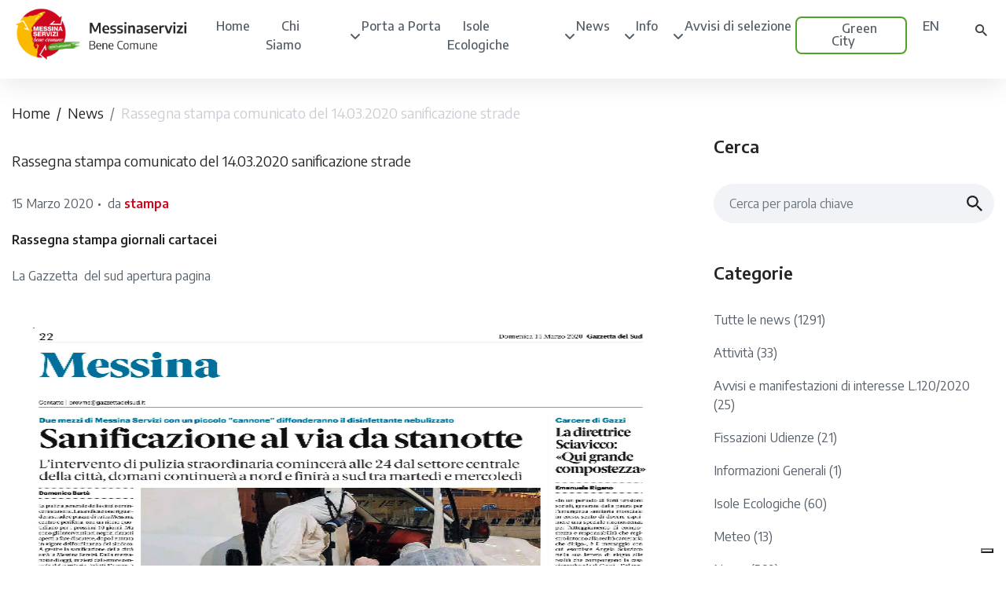

--- FILE ---
content_type: text/html; charset=UTF-8
request_url: https://www.messinaservizibenecomune.it/rassegna-stampa-comunicato-del-14-03-2020/
body_size: 18673
content:

<!doctype html>
<!--[if lt IE 9]><html class="no-js no-svg ie lt-ie9 lt-ie8 lt-ie7" lang="it-IT" prefix="og: https://ogp.me/ns#"> <![endif]-->
<!--[if IE 9]><html class="no-js no-svg ie ie9 lt-ie9 lt-ie8" lang="it-IT" prefix="og: https://ogp.me/ns#"> <![endif]-->
<!--[if gt IE 9]><!--><html class="no-js no-svg" lang="it-IT" prefix="og: https://ogp.me/ns#"> <!--<![endif]-->
<head>
    <meta charset="UTF-8" />
    <meta name="description" content="Ogni cosa al posto giusto. Differenzia correttamente.">
    <link rel="stylesheet" href="https://www.messinaservizibenecomune.it/wp-content/themes/bin/style.css" type="text/css" media="screen" />
   
    <meta http-equiv="Content-Type" content="text/html; charset=UTF-8" />
    <meta http-equiv="X-UA-Compatible" content="IE=edge">
    <meta name="viewport" content="width=device-width, initial-scale=1">
    <link rel="author" href="https://www.messinaservizibenecomune.it/wp-content/themes/bin/humans.txt" />
    <link rel="pingback" href="https://www.messinaservizibenecomune.it/xmlrpc.php" />
    <link rel="profile" href="http://gmpg.org/xfn/11">
    
<!-- Ottimizzazione per i motori di ricerca di Rank Math - https://rankmath.com/ -->
<title>Rassegna stampa comunicato del 14.03.2020 sanificazione strade - Messinaservizi Bene Comune</title>
<meta name="description" content="Rassegna stampa giornali cartacei "/>
<meta name="robots" content="index, follow, max-snippet:-1, max-video-preview:-1, max-image-preview:large"/>
<link rel="canonical" href="https://www.messinaservizibenecomune.it/rassegna-stampa-comunicato-del-14-03-2020/" />
<meta property="og:locale" content="it_IT" />
<meta property="og:type" content="article" />
<meta property="og:title" content="Rassegna stampa comunicato del 14.03.2020 sanificazione strade - Messinaservizi Bene Comune" />
<meta property="og:description" content="Rassegna stampa giornali cartacei " />
<meta property="og:url" content="https://www.messinaservizibenecomune.it/rassegna-stampa-comunicato-del-14-03-2020/" />
<meta property="og:site_name" content="Messinaservizi Bene Comune" />
<meta property="article:section" content="Rassegna Stampa" />
<meta property="og:image" content="https://www.messinaservizibenecomune.it/wp-content/uploads/2020/03/download-4-e1584252634356.png" />
<meta property="og:image:secure_url" content="https://www.messinaservizibenecomune.it/wp-content/uploads/2020/03/download-4-e1584252634356.png" />
<meta property="og:image:alt" content="Rassegna stampa comunicato del 14.03.2020 sanificazione strade" />
<meta property="article:published_time" content="2020-03-15T07:17:42+01:00" />
<meta name="twitter:card" content="summary_large_image" />
<meta name="twitter:title" content="Rassegna stampa comunicato del 14.03.2020 sanificazione strade - Messinaservizi Bene Comune" />
<meta name="twitter:description" content="Rassegna stampa giornali cartacei " />
<meta name="twitter:image" content="https://www.messinaservizibenecomune.it/wp-content/uploads/2020/03/download-4-e1584252634356.png" />
<meta name="twitter:label1" content="Scritto da" />
<meta name="twitter:data1" content="stampa" />
<meta name="twitter:label2" content="Tempo di lettura" />
<meta name="twitter:data2" content="1 minuto" />
<script type="application/ld+json" class="rank-math-schema">{"@context":"https://schema.org","@graph":[{"@type":"Organization","@id":"https://www.messinaservizibenecomune.it/#organization","name":"Messinaservizi Bene Comune","url":"https://www.messinaservizibenecomune.it","logo":{"@type":"ImageObject","@id":"https://www.messinaservizibenecomune.it/#logo","url":"https://www.messinaservizibenecomune.it/wp-content/uploads/2022/04/logo-messinaservizi.png","contentUrl":"https://www.messinaservizibenecomune.it/wp-content/uploads/2022/04/logo-messinaservizi.png","caption":"Messinaservizi Bene Comune","inLanguage":"it-IT","width":"682","height":"222"}},{"@type":"WebSite","@id":"https://www.messinaservizibenecomune.it/#website","url":"https://www.messinaservizibenecomune.it","name":"Messinaservizi Bene Comune","publisher":{"@id":"https://www.messinaservizibenecomune.it/#organization"},"inLanguage":"it-IT"},{"@type":"WebPage","@id":"https://www.messinaservizibenecomune.it/rassegna-stampa-comunicato-del-14-03-2020/#webpage","url":"https://www.messinaservizibenecomune.it/rassegna-stampa-comunicato-del-14-03-2020/","name":"Rassegna stampa comunicato del 14.03.2020 sanificazione strade - Messinaservizi Bene Comune","datePublished":"2020-03-15T07:17:42+01:00","dateModified":"2020-03-15T07:17:42+01:00","isPartOf":{"@id":"https://www.messinaservizibenecomune.it/#website"},"inLanguage":"it-IT"},{"@type":"Person","@id":"https://www.messinaservizibenecomune.it/author/stampa/","name":"stampa","url":"https://www.messinaservizibenecomune.it/author/stampa/","image":{"@type":"ImageObject","@id":"https://secure.gravatar.com/avatar/005e7c19ff19fa6de8f06b571593f634ba48d19e011efbc763838569b9e10190?s=96&amp;d=mm&amp;r=g","url":"https://secure.gravatar.com/avatar/005e7c19ff19fa6de8f06b571593f634ba48d19e011efbc763838569b9e10190?s=96&amp;d=mm&amp;r=g","caption":"stampa","inLanguage":"it-IT"},"worksFor":{"@id":"https://www.messinaservizibenecomune.it/#organization"}},{"@type":"BlogPosting","headline":"Rassegna stampa comunicato del 14.03.2020 sanificazione strade - Messinaservizi Bene Comune","datePublished":"2020-03-15T07:17:42+01:00","dateModified":"2020-03-15T07:17:42+01:00","articleSection":"Rassegna Stampa","author":{"@id":"https://www.messinaservizibenecomune.it/author/stampa/","name":"stampa"},"publisher":{"@id":"https://www.messinaservizibenecomune.it/#organization"},"description":"Rassegna stampa giornali cartacei\u00a0","name":"Rassegna stampa comunicato del 14.03.2020 sanificazione strade - Messinaservizi Bene Comune","@id":"https://www.messinaservizibenecomune.it/rassegna-stampa-comunicato-del-14-03-2020/#richSnippet","isPartOf":{"@id":"https://www.messinaservizibenecomune.it/rassegna-stampa-comunicato-del-14-03-2020/#webpage"},"inLanguage":"it-IT","mainEntityOfPage":{"@id":"https://www.messinaservizibenecomune.it/rassegna-stampa-comunicato-del-14-03-2020/#webpage"}}]}</script>
<!-- /Rank Math WordPress SEO plugin -->

<link rel='dns-prefetch' href='//cdn.iubenda.com' />
<link rel='dns-prefetch' href='//cdn.jsdelivr.net' />
<link rel='dns-prefetch' href='//kenwheeler.github.io' />
<link rel='dns-prefetch' href='//use.fontawesome.com' />
<link rel="alternate" type="application/rss+xml" title="Messinaservizi Bene Comune &raquo; Feed" href="https://www.messinaservizibenecomune.it/feed/" />
<link rel="alternate" type="application/rss+xml" title="Messinaservizi Bene Comune &raquo; Feed dei commenti" href="https://www.messinaservizibenecomune.it/comments/feed/" />
<link rel="alternate" title="oEmbed (JSON)" type="application/json+oembed" href="https://www.messinaservizibenecomune.it/wp-json/oembed/1.0/embed?url=https%3A%2F%2Fwww.messinaservizibenecomune.it%2Frassegna-stampa-comunicato-del-14-03-2020%2F" />
<link rel="alternate" title="oEmbed (XML)" type="text/xml+oembed" href="https://www.messinaservizibenecomune.it/wp-json/oembed/1.0/embed?url=https%3A%2F%2Fwww.messinaservizibenecomune.it%2Frassegna-stampa-comunicato-del-14-03-2020%2F&#038;format=xml" />
<style id='wp-img-auto-sizes-contain-inline-css' type='text/css'>
img:is([sizes=auto i],[sizes^="auto," i]){contain-intrinsic-size:3000px 1500px}
/*# sourceURL=wp-img-auto-sizes-contain-inline-css */
</style>
<link rel='stylesheet' id='twb-open-sans-css' href='https://fonts.googleapis.com/css?family=Open+Sans%3A300%2C400%2C500%2C600%2C700%2C800&#038;display=swap&#038;ver=4bc66510d41ee90d90395718dce03ca8' type='text/css' media='all' />
<link rel='stylesheet' id='twbbwg-global-css' href='https://www.messinaservizibenecomune.it/wp-content/plugins/photo-gallery/booster/assets/css/global.css?ver=1.0.0' type='text/css' media='all' />
<style id='wp-emoji-styles-inline-css' type='text/css'>

	img.wp-smiley, img.emoji {
		display: inline !important;
		border: none !important;
		box-shadow: none !important;
		height: 1em !important;
		width: 1em !important;
		margin: 0 0.07em !important;
		vertical-align: -0.1em !important;
		background: none !important;
		padding: 0 !important;
	}
/*# sourceURL=wp-emoji-styles-inline-css */
</style>
<link rel='stylesheet' id='wp-block-library-css' href='https://www.messinaservizibenecomune.it/wp-includes/css/dist/block-library/style.min.css?ver=4bc66510d41ee90d90395718dce03ca8' type='text/css' media='all' />
<style id='global-styles-inline-css' type='text/css'>
:root{--wp--preset--aspect-ratio--square: 1;--wp--preset--aspect-ratio--4-3: 4/3;--wp--preset--aspect-ratio--3-4: 3/4;--wp--preset--aspect-ratio--3-2: 3/2;--wp--preset--aspect-ratio--2-3: 2/3;--wp--preset--aspect-ratio--16-9: 16/9;--wp--preset--aspect-ratio--9-16: 9/16;--wp--preset--color--black: #000000;--wp--preset--color--cyan-bluish-gray: #abb8c3;--wp--preset--color--white: #ffffff;--wp--preset--color--pale-pink: #f78da7;--wp--preset--color--vivid-red: #cf2e2e;--wp--preset--color--luminous-vivid-orange: #ff6900;--wp--preset--color--luminous-vivid-amber: #fcb900;--wp--preset--color--light-green-cyan: #7bdcb5;--wp--preset--color--vivid-green-cyan: #00d084;--wp--preset--color--pale-cyan-blue: #8ed1fc;--wp--preset--color--vivid-cyan-blue: #0693e3;--wp--preset--color--vivid-purple: #9b51e0;--wp--preset--gradient--vivid-cyan-blue-to-vivid-purple: linear-gradient(135deg,rgb(6,147,227) 0%,rgb(155,81,224) 100%);--wp--preset--gradient--light-green-cyan-to-vivid-green-cyan: linear-gradient(135deg,rgb(122,220,180) 0%,rgb(0,208,130) 100%);--wp--preset--gradient--luminous-vivid-amber-to-luminous-vivid-orange: linear-gradient(135deg,rgb(252,185,0) 0%,rgb(255,105,0) 100%);--wp--preset--gradient--luminous-vivid-orange-to-vivid-red: linear-gradient(135deg,rgb(255,105,0) 0%,rgb(207,46,46) 100%);--wp--preset--gradient--very-light-gray-to-cyan-bluish-gray: linear-gradient(135deg,rgb(238,238,238) 0%,rgb(169,184,195) 100%);--wp--preset--gradient--cool-to-warm-spectrum: linear-gradient(135deg,rgb(74,234,220) 0%,rgb(151,120,209) 20%,rgb(207,42,186) 40%,rgb(238,44,130) 60%,rgb(251,105,98) 80%,rgb(254,248,76) 100%);--wp--preset--gradient--blush-light-purple: linear-gradient(135deg,rgb(255,206,236) 0%,rgb(152,150,240) 100%);--wp--preset--gradient--blush-bordeaux: linear-gradient(135deg,rgb(254,205,165) 0%,rgb(254,45,45) 50%,rgb(107,0,62) 100%);--wp--preset--gradient--luminous-dusk: linear-gradient(135deg,rgb(255,203,112) 0%,rgb(199,81,192) 50%,rgb(65,88,208) 100%);--wp--preset--gradient--pale-ocean: linear-gradient(135deg,rgb(255,245,203) 0%,rgb(182,227,212) 50%,rgb(51,167,181) 100%);--wp--preset--gradient--electric-grass: linear-gradient(135deg,rgb(202,248,128) 0%,rgb(113,206,126) 100%);--wp--preset--gradient--midnight: linear-gradient(135deg,rgb(2,3,129) 0%,rgb(40,116,252) 100%);--wp--preset--font-size--small: 13px;--wp--preset--font-size--medium: 20px;--wp--preset--font-size--large: 36px;--wp--preset--font-size--x-large: 42px;--wp--preset--spacing--20: 0.44rem;--wp--preset--spacing--30: 0.67rem;--wp--preset--spacing--40: 1rem;--wp--preset--spacing--50: 1.5rem;--wp--preset--spacing--60: 2.25rem;--wp--preset--spacing--70: 3.38rem;--wp--preset--spacing--80: 5.06rem;--wp--preset--shadow--natural: 6px 6px 9px rgba(0, 0, 0, 0.2);--wp--preset--shadow--deep: 12px 12px 50px rgba(0, 0, 0, 0.4);--wp--preset--shadow--sharp: 6px 6px 0px rgba(0, 0, 0, 0.2);--wp--preset--shadow--outlined: 6px 6px 0px -3px rgb(255, 255, 255), 6px 6px rgb(0, 0, 0);--wp--preset--shadow--crisp: 6px 6px 0px rgb(0, 0, 0);}:where(.is-layout-flex){gap: 0.5em;}:where(.is-layout-grid){gap: 0.5em;}body .is-layout-flex{display: flex;}.is-layout-flex{flex-wrap: wrap;align-items: center;}.is-layout-flex > :is(*, div){margin: 0;}body .is-layout-grid{display: grid;}.is-layout-grid > :is(*, div){margin: 0;}:where(.wp-block-columns.is-layout-flex){gap: 2em;}:where(.wp-block-columns.is-layout-grid){gap: 2em;}:where(.wp-block-post-template.is-layout-flex){gap: 1.25em;}:where(.wp-block-post-template.is-layout-grid){gap: 1.25em;}.has-black-color{color: var(--wp--preset--color--black) !important;}.has-cyan-bluish-gray-color{color: var(--wp--preset--color--cyan-bluish-gray) !important;}.has-white-color{color: var(--wp--preset--color--white) !important;}.has-pale-pink-color{color: var(--wp--preset--color--pale-pink) !important;}.has-vivid-red-color{color: var(--wp--preset--color--vivid-red) !important;}.has-luminous-vivid-orange-color{color: var(--wp--preset--color--luminous-vivid-orange) !important;}.has-luminous-vivid-amber-color{color: var(--wp--preset--color--luminous-vivid-amber) !important;}.has-light-green-cyan-color{color: var(--wp--preset--color--light-green-cyan) !important;}.has-vivid-green-cyan-color{color: var(--wp--preset--color--vivid-green-cyan) !important;}.has-pale-cyan-blue-color{color: var(--wp--preset--color--pale-cyan-blue) !important;}.has-vivid-cyan-blue-color{color: var(--wp--preset--color--vivid-cyan-blue) !important;}.has-vivid-purple-color{color: var(--wp--preset--color--vivid-purple) !important;}.has-black-background-color{background-color: var(--wp--preset--color--black) !important;}.has-cyan-bluish-gray-background-color{background-color: var(--wp--preset--color--cyan-bluish-gray) !important;}.has-white-background-color{background-color: var(--wp--preset--color--white) !important;}.has-pale-pink-background-color{background-color: var(--wp--preset--color--pale-pink) !important;}.has-vivid-red-background-color{background-color: var(--wp--preset--color--vivid-red) !important;}.has-luminous-vivid-orange-background-color{background-color: var(--wp--preset--color--luminous-vivid-orange) !important;}.has-luminous-vivid-amber-background-color{background-color: var(--wp--preset--color--luminous-vivid-amber) !important;}.has-light-green-cyan-background-color{background-color: var(--wp--preset--color--light-green-cyan) !important;}.has-vivid-green-cyan-background-color{background-color: var(--wp--preset--color--vivid-green-cyan) !important;}.has-pale-cyan-blue-background-color{background-color: var(--wp--preset--color--pale-cyan-blue) !important;}.has-vivid-cyan-blue-background-color{background-color: var(--wp--preset--color--vivid-cyan-blue) !important;}.has-vivid-purple-background-color{background-color: var(--wp--preset--color--vivid-purple) !important;}.has-black-border-color{border-color: var(--wp--preset--color--black) !important;}.has-cyan-bluish-gray-border-color{border-color: var(--wp--preset--color--cyan-bluish-gray) !important;}.has-white-border-color{border-color: var(--wp--preset--color--white) !important;}.has-pale-pink-border-color{border-color: var(--wp--preset--color--pale-pink) !important;}.has-vivid-red-border-color{border-color: var(--wp--preset--color--vivid-red) !important;}.has-luminous-vivid-orange-border-color{border-color: var(--wp--preset--color--luminous-vivid-orange) !important;}.has-luminous-vivid-amber-border-color{border-color: var(--wp--preset--color--luminous-vivid-amber) !important;}.has-light-green-cyan-border-color{border-color: var(--wp--preset--color--light-green-cyan) !important;}.has-vivid-green-cyan-border-color{border-color: var(--wp--preset--color--vivid-green-cyan) !important;}.has-pale-cyan-blue-border-color{border-color: var(--wp--preset--color--pale-cyan-blue) !important;}.has-vivid-cyan-blue-border-color{border-color: var(--wp--preset--color--vivid-cyan-blue) !important;}.has-vivid-purple-border-color{border-color: var(--wp--preset--color--vivid-purple) !important;}.has-vivid-cyan-blue-to-vivid-purple-gradient-background{background: var(--wp--preset--gradient--vivid-cyan-blue-to-vivid-purple) !important;}.has-light-green-cyan-to-vivid-green-cyan-gradient-background{background: var(--wp--preset--gradient--light-green-cyan-to-vivid-green-cyan) !important;}.has-luminous-vivid-amber-to-luminous-vivid-orange-gradient-background{background: var(--wp--preset--gradient--luminous-vivid-amber-to-luminous-vivid-orange) !important;}.has-luminous-vivid-orange-to-vivid-red-gradient-background{background: var(--wp--preset--gradient--luminous-vivid-orange-to-vivid-red) !important;}.has-very-light-gray-to-cyan-bluish-gray-gradient-background{background: var(--wp--preset--gradient--very-light-gray-to-cyan-bluish-gray) !important;}.has-cool-to-warm-spectrum-gradient-background{background: var(--wp--preset--gradient--cool-to-warm-spectrum) !important;}.has-blush-light-purple-gradient-background{background: var(--wp--preset--gradient--blush-light-purple) !important;}.has-blush-bordeaux-gradient-background{background: var(--wp--preset--gradient--blush-bordeaux) !important;}.has-luminous-dusk-gradient-background{background: var(--wp--preset--gradient--luminous-dusk) !important;}.has-pale-ocean-gradient-background{background: var(--wp--preset--gradient--pale-ocean) !important;}.has-electric-grass-gradient-background{background: var(--wp--preset--gradient--electric-grass) !important;}.has-midnight-gradient-background{background: var(--wp--preset--gradient--midnight) !important;}.has-small-font-size{font-size: var(--wp--preset--font-size--small) !important;}.has-medium-font-size{font-size: var(--wp--preset--font-size--medium) !important;}.has-large-font-size{font-size: var(--wp--preset--font-size--large) !important;}.has-x-large-font-size{font-size: var(--wp--preset--font-size--x-large) !important;}
/*# sourceURL=global-styles-inline-css */
</style>

<style id='classic-theme-styles-inline-css' type='text/css'>
/*! This file is auto-generated */
.wp-block-button__link{color:#fff;background-color:#32373c;border-radius:9999px;box-shadow:none;text-decoration:none;padding:calc(.667em + 2px) calc(1.333em + 2px);font-size:1.125em}.wp-block-file__button{background:#32373c;color:#fff;text-decoration:none}
/*# sourceURL=/wp-includes/css/classic-themes.min.css */
</style>
<style id='font-awesome-svg-styles-default-inline-css' type='text/css'>
.svg-inline--fa {
  display: inline-block;
  height: 1em;
  overflow: visible;
  vertical-align: -.125em;
}
/*# sourceURL=font-awesome-svg-styles-default-inline-css */
</style>
<link rel='stylesheet' id='font-awesome-svg-styles-css' href='https://www.messinaservizibenecomune.it/wp-content/uploads/font-awesome/v6.5.2/css/svg-with-js.css' type='text/css' media='all' />
<style id='font-awesome-svg-styles-inline-css' type='text/css'>
   .wp-block-font-awesome-icon svg::before,
   .wp-rich-text-font-awesome-icon svg::before {content: unset;}
/*# sourceURL=font-awesome-svg-styles-inline-css */
</style>
<link rel='stylesheet' id='contact-form-7-css' href='https://www.messinaservizibenecomune.it/wp-content/plugins/contact-form-7/includes/css/styles.css?ver=6.1.4' type='text/css' media='all' />
<link rel='stylesheet' id='bwg_fonts-css' href='https://www.messinaservizibenecomune.it/wp-content/plugins/photo-gallery/css/bwg-fonts/fonts.css?ver=0.0.1' type='text/css' media='all' />
<link rel='stylesheet' id='sumoselect-css' href='https://www.messinaservizibenecomune.it/wp-content/plugins/photo-gallery/css/sumoselect.min.css?ver=3.4.6' type='text/css' media='all' />
<link rel='stylesheet' id='mCustomScrollbar-css' href='https://www.messinaservizibenecomune.it/wp-content/plugins/photo-gallery/css/jquery.mCustomScrollbar.min.css?ver=3.1.5' type='text/css' media='all' />
<link rel='stylesheet' id='bwg_googlefonts-css' href='https://fonts.googleapis.com/css?family=Ubuntu&#038;subset=greek,latin,greek-ext,vietnamese,cyrillic-ext,latin-ext,cyrillic' type='text/css' media='all' />
<link rel='stylesheet' id='bwg_frontend-css' href='https://www.messinaservizibenecomune.it/wp-content/plugins/photo-gallery/css/styles.min.css?ver=1.8.35' type='text/css' media='all' />
<link rel='stylesheet' id='quiz-maker-css' href='https://www.messinaservizibenecomune.it/wp-content/plugins/quiz-maker/public/css/quiz-maker-public.css?ver=6.7.0.90' type='text/css' media='all' />
<link rel='stylesheet' id='hamburger.css-css' href='https://www.messinaservizibenecomune.it/wp-content/plugins/wp-responsive-menu/assets/css/wpr-hamburger.css?ver=3.2.1' type='text/css' media='all' />
<link rel='stylesheet' id='wprmenu.css-css' href='https://www.messinaservizibenecomune.it/wp-content/plugins/wp-responsive-menu/assets/css/wprmenu.css?ver=3.2.1' type='text/css' media='all' />
<style id='wprmenu.css-inline-css' type='text/css'>
@media only screen and ( max-width: 991px ) {html body div.wprm-wrapper {overflow: scroll;}html body div.wprm-overlay{ background: rgb(0,0,0) }#wprmenu_bar {background-image: url();background-size: cover ;background-repeat: repeat;}#wprmenu_bar {background-color: #ffffff;}html body div#mg-wprm-wrap .wpr_submit .icon.icon-search {color: #ffffff;}#wprmenu_bar .menu_title,#wprmenu_bar .wprmenu_icon_menu,#wprmenu_bar .menu_title a {color: #191919;}#wprmenu_bar .menu_title a {font-size: 20px;font-weight: ;}#mg-wprm-wrap li.menu-item a {font-size: 15px;text-transform: ;font-weight: ;}#mg-wprm-wrap li.menu-item-has-children ul.sub-menu a {font-size: 15px;text-transform: ;font-weight: ;}#mg-wprm-wrap li.current-menu-item > a {background: #ffffff;}#mg-wprm-wrap li.current-menu-item > a,#mg-wprm-wrap li.current-menu-item span.wprmenu_icon{color: #d3192c !important;}#mg-wprm-wrap {background-color: #ffffff;}.cbp-spmenu-push-toright,.cbp-spmenu-push-toright .mm-slideout {left: 80% ;}.cbp-spmenu-push-toleft {left: -80% ;}#mg-wprm-wrap.cbp-spmenu-right,#mg-wprm-wrap.cbp-spmenu-left,#mg-wprm-wrap.cbp-spmenu-right.custom,#mg-wprm-wrap.cbp-spmenu-left.custom,.cbp-spmenu-vertical {width: 80%;max-width: 400px;}#mg-wprm-wrap ul#wprmenu_menu_ul li.menu-item a,div#mg-wprm-wrap ul li span.wprmenu_icon {color: #232527;}#mg-wprm-wrap ul#wprmenu_menu_ul li.menu-item:valid ~ a{color: #d3192c;}#mg-wprm-wrap ul#wprmenu_menu_ul li.menu-item a:hover {background: #ffffff;color: #232527 !important;}div#mg-wprm-wrap ul>li:hover>span.wprmenu_icon {color: #232527 !important;}.wprmenu_bar .hamburger-inner,.wprmenu_bar .hamburger-inner::before,.wprmenu_bar .hamburger-inner::after {background: #abadb9;}.wprmenu_bar .hamburger:hover .hamburger-inner,.wprmenu_bar .hamburger:hover .hamburger-inner::before,.wprmenu_bar .hamburger:hover .hamburger-inner::after {background: #abadb9;}#wprmenu_menu.left {width:80%;left: -80%;right: auto;}#wprmenu_menu.right {width:80%;right: -80%;left: auto;}.wprmenu_bar .hamburger {float: right;}.wprmenu_bar #custom_menu_icon.hamburger {top: px;right: 0px;float: right;background-color: #cccccc;}html body div#wprmenu_bar {height : 42px;}#mg-wprm-wrap.cbp-spmenu-left,#mg-wprm-wrap.cbp-spmenu-right,#mg-widgetmenu-wrap.cbp-spmenu-widget-left,#mg-widgetmenu-wrap.cbp-spmenu-widget-right {top: 42px !important;}.wpr_custom_menu #custom_menu_icon {display: block;}html { padding-top: 42px !important; }#wprmenu_bar,#mg-wprm-wrap { display: block; }div#wpadminbar { position: fixed; }}
/*# sourceURL=wprmenu.css-inline-css */
</style>
<link rel='stylesheet' id='wpr_icons-css' href='https://www.messinaservizibenecomune.it/wp-content/plugins/wp-responsive-menu/inc/assets/icons/wpr-icons.css?ver=3.2.1' type='text/css' media='all' />
<link rel='stylesheet' id='trp-language-switcher-style-css' href='https://www.messinaservizibenecomune.it/wp-content/plugins/translatepress-multilingual/assets/css/trp-language-switcher.css?ver=3.0.6' type='text/css' media='all' />
<link rel='stylesheet' id='timber-child-css-css' href='https://www.messinaservizibenecomune.it/wp-content/themes/bin/assets/css/bootstrap.min.css?ver=4bc66510d41ee90d90395718dce03ca8' type='text/css' media='all' />
<link rel='stylesheet' id='timber-child-css-1-css' href='https://www.messinaservizibenecomune.it/wp-content/themes/bin/assets/css/style.css?ver=4bc66510d41ee90d90395718dce03ca8' type='text/css' media='all' />
<link rel='stylesheet' id='slick-css-css' href='https://cdn.jsdelivr.net/npm/slick-carousel@1.8.1/slick/slick.css?ver=4bc66510d41ee90d90395718dce03ca8' type='text/css' media='all' />
<link rel='stylesheet' id='slick-css-d-css' href='https://kenwheeler.github.io/slick/slick/slick-theme.css?ver=4bc66510d41ee90d90395718dce03ca8' type='text/css' media='all' />
<link rel='stylesheet' id='awesome-child-css-css' href='https://www.messinaservizibenecomune.it/wp-content/themes/bin/assets/css/font-awesome.css?ver=4bc66510d41ee90d90395718dce03ca8' type='text/css' media='all' />
<link rel='stylesheet' id='dashicons-css' href='https://www.messinaservizibenecomune.it/wp-includes/css/dashicons.min.css?ver=4bc66510d41ee90d90395718dce03ca8' type='text/css' media='all' />
<link rel='stylesheet' id='thickbox-css' href='https://www.messinaservizibenecomune.it/wp-includes/js/thickbox/thickbox.css?ver=4bc66510d41ee90d90395718dce03ca8' type='text/css' media='all' />
<link rel='stylesheet' id='font-awesome-official-css' href='https://use.fontawesome.com/releases/v6.5.2/css/all.css' type='text/css' media='all' integrity="sha384-PPIZEGYM1v8zp5Py7UjFb79S58UeqCL9pYVnVPURKEqvioPROaVAJKKLzvH2rDnI" crossorigin="anonymous" />
<link rel='stylesheet' id='font-awesome-official-v4shim-css' href='https://use.fontawesome.com/releases/v6.5.2/css/v4-shims.css' type='text/css' media='all' integrity="sha384-XyvK/kKwgVW+fuRkusfLgfhAMuaxLPSOY8W7wj8tUkf0Nr2WGHniPmpdu+cmPS5n" crossorigin="anonymous" />
<script type="text/javascript" src="https://www.messinaservizibenecomune.it/wp-includes/js/jquery/jquery.min.js?ver=3.7.1" id="jquery-core-js"></script>
<script type="text/javascript" src="https://www.messinaservizibenecomune.it/wp-includes/js/jquery/jquery-migrate.min.js?ver=3.4.1" id="jquery-migrate-js"></script>
<script type="text/javascript" src="https://www.messinaservizibenecomune.it/wp-content/plugins/photo-gallery/booster/assets/js/circle-progress.js?ver=1.2.2" id="twbbwg-circle-js"></script>
<script type="text/javascript" id="twbbwg-global-js-extra">
/* <![CDATA[ */
var twb = {"nonce":"14eb50ae11","ajax_url":"https://www.messinaservizibenecomune.it/wp-admin/admin-ajax.php","plugin_url":"https://www.messinaservizibenecomune.it/wp-content/plugins/photo-gallery/booster","href":"https://www.messinaservizibenecomune.it/wp-admin/admin.php?page=twbbwg_photo-gallery"};
var twb = {"nonce":"14eb50ae11","ajax_url":"https://www.messinaservizibenecomune.it/wp-admin/admin-ajax.php","plugin_url":"https://www.messinaservizibenecomune.it/wp-content/plugins/photo-gallery/booster","href":"https://www.messinaservizibenecomune.it/wp-admin/admin.php?page=twbbwg_photo-gallery"};
//# sourceURL=twbbwg-global-js-extra
/* ]]> */
</script>
<script type="text/javascript" src="https://www.messinaservizibenecomune.it/wp-content/plugins/photo-gallery/booster/assets/js/global.js?ver=1.0.0" id="twbbwg-global-js"></script>

<script  type="text/javascript" class=" _iub_cs_skip" type="text/javascript" id="iubenda-head-inline-scripts-0">
/* <![CDATA[ */

var _iub = _iub || [];
_iub.csConfiguration = {"ccpaAcknowledgeOnDisplay":true,"ccpaApplies":true,"consentOnContinuedBrowsing":false,"enableCcpa":true,"floatingPreferencesButtonDisplay":"bottom-right","invalidateConsentWithoutLog":true,"perPurposeConsent":true,"siteId":2613827,"whitelabel":false,"cookiePolicyId":98813775,"lang":"it","cookiePolicyUrl":"https://www.messinaservizibenecomune.it/doc-privacy/Sito-con-Informativa-cookie-MSBC-al-15_07_2019.pdf","privacyPolicyUrl":"https://www.messinaservizibenecomune.it/privacy-policy/", "banner":{ "acceptButtonCaptionColor":"#000000","acceptButtonColor":"#ffffff","acceptButtonDisplay":true,"backgroundColor":"#cc071e","closeButtonRejects":true,"customizeButtonCaptionColor":"#000000","customizeButtonColor":"#ffffff","customizeButtonDisplay":true,"explicitWithdrawal":true,"listPurposes":true,"logo":null,"position":"float-top-center","rejectButtonCaptionColor":"#000000","rejectButtonColor":"#ffffff","rejectButtonDisplay":true }};

//# sourceURL=iubenda-head-inline-scripts-0
/* ]]> */
</script>
<script  type="text/javascript" class=" _iub_cs_skip" type="text/javascript" src="//cdn.iubenda.com/cs/ccpa/stub.js?ver=3.12.5" id="iubenda-head-scripts-0-js"></script>
<script  type="text/javascript" charset="UTF-8" async="" class=" _iub_cs_skip" type="text/javascript" src="//cdn.iubenda.com/cs/iubenda_cs.js?ver=3.12.5" id="iubenda-head-scripts-1-js"></script>
<script type="text/javascript" src="https://www.messinaservizibenecomune.it/wp-content/plugins/photo-gallery/js/jquery.sumoselect.min.js?ver=3.4.6" id="sumoselect-js"></script>
<script type="text/javascript" src="https://www.messinaservizibenecomune.it/wp-content/plugins/photo-gallery/js/tocca.min.js?ver=2.0.9" id="bwg_mobile-js"></script>
<script type="text/javascript" src="https://www.messinaservizibenecomune.it/wp-content/plugins/photo-gallery/js/jquery.mCustomScrollbar.concat.min.js?ver=3.1.5" id="mCustomScrollbar-js"></script>
<script type="text/javascript" src="https://www.messinaservizibenecomune.it/wp-content/plugins/photo-gallery/js/jquery.fullscreen.min.js?ver=0.6.0" id="jquery-fullscreen-js"></script>
<script type="text/javascript" id="bwg_frontend-js-extra">
/* <![CDATA[ */
var bwg_objectsL10n = {"bwg_field_required":"campo obbligatorio.","bwg_mail_validation":"Questo non \u00e8 un indirizzo email valido. ","bwg_search_result":"Non ci sono immagini corrispondenti alla tua ricerca.","bwg_select_tag":"Select Tag","bwg_order_by":"Order By","bwg_search":"Cerca","bwg_show_ecommerce":"Show Ecommerce","bwg_hide_ecommerce":"Hide Ecommerce","bwg_show_comments":"Mostra commenti","bwg_hide_comments":"Nascondi commenti","bwg_restore":"Ripristina","bwg_maximize":"Massimizza","bwg_fullscreen":"Schermo intero","bwg_exit_fullscreen":"Uscire a schermo intero","bwg_search_tag":"SEARCH...","bwg_tag_no_match":"No tags found","bwg_all_tags_selected":"All tags selected","bwg_tags_selected":"tags selected","play":"Riproduci","pause":"Pausa","is_pro":"","bwg_play":"Riproduci","bwg_pause":"Pausa","bwg_hide_info":"Nascondi informazioni","bwg_show_info":"Mostra info","bwg_hide_rating":"Hide rating","bwg_show_rating":"Show rating","ok":"Ok","cancel":"Cancel","select_all":"Select all","lazy_load":"0","lazy_loader":"https://www.messinaservizibenecomune.it/wp-content/plugins/photo-gallery/images/ajax_loader.png","front_ajax":"0","bwg_tag_see_all":"vedi tutti i tag","bwg_tag_see_less":"see less tags"};
//# sourceURL=bwg_frontend-js-extra
/* ]]> */
</script>
<script type="text/javascript" src="https://www.messinaservizibenecomune.it/wp-content/plugins/photo-gallery/js/scripts.min.js?ver=1.8.35" id="bwg_frontend-js"></script>
<script type="text/javascript" src="https://www.messinaservizibenecomune.it/wp-content/plugins/wp-responsive-menu/assets/js/modernizr.custom.js?ver=3.2.1" id="modernizr-js"></script>
<script type="text/javascript" src="https://www.messinaservizibenecomune.it/wp-content/plugins/wp-responsive-menu/assets/js/touchSwipe.js?ver=3.2.1" id="touchSwipe-js"></script>
<script type="text/javascript" id="wprmenu.js-js-extra">
/* <![CDATA[ */
var wprmenu = {"zooming":"","from_width":"991","push_width":"400","menu_width":"80","parent_click":"","swipe":"","enable_overlay":"1","wprmenuDemoId":""};
//# sourceURL=wprmenu.js-js-extra
/* ]]> */
</script>
<script type="text/javascript" src="https://www.messinaservizibenecomune.it/wp-content/plugins/wp-responsive-menu/assets/js/wprmenu.js?ver=3.2.1" id="wprmenu.js-js"></script>
<link rel="https://api.w.org/" href="https://www.messinaservizibenecomune.it/wp-json/" /><link rel="alternate" title="JSON" type="application/json" href="https://www.messinaservizibenecomune.it/wp-json/wp/v2/posts/3097" /><link rel="EditURI" type="application/rsd+xml" title="RSD" href="https://www.messinaservizibenecomune.it/xmlrpc.php?rsd" />

<link rel='shortlink' href='https://www.messinaservizibenecomune.it/?p=3097' />
<link rel="alternate" hreflang="it-IT" href="https://www.messinaservizibenecomune.it/rassegna-stampa-comunicato-del-14-03-2020/"/>
<link rel="alternate" hreflang="en-GB" href="https://www.messinaservizibenecomune.it/en/rassegna-stampa-comunicato-del-14-03-2020/"/>
<link rel="alternate" hreflang="it" href="https://www.messinaservizibenecomune.it/rassegna-stampa-comunicato-del-14-03-2020/"/>
<link rel="alternate" hreflang="en" href="https://www.messinaservizibenecomune.it/en/rassegna-stampa-comunicato-del-14-03-2020/"/>
<link rel="icon" href="https://www.messinaservizibenecomune.it/wp-content/uploads/2022/04/cropped-fav_icon.png11-32x32.png" sizes="32x32" />
<link rel="icon" href="https://www.messinaservizibenecomune.it/wp-content/uploads/2022/04/cropped-fav_icon.png11-192x192.png" sizes="192x192" />
<link rel="apple-touch-icon" href="https://www.messinaservizibenecomune.it/wp-content/uploads/2022/04/cropped-fav_icon.png11-180x180.png" />
<meta name="msapplication-TileImage" content="https://www.messinaservizibenecomune.it/wp-content/uploads/2022/04/cropped-fav_icon.png11-270x270.png" />
		<style type="text/css" id="wp-custom-css">
			@media (max-width: 768px) { /* or your preferred mobile breakpoint */
.greencity {
    margin-left: 28px !important;
    margin-top: 10px !important;
  }
}

/* colore principale */
:root {
  --gc-green: #51A228;      /* verde fornito */
  --gc-green-dark: #458A22; /* versione ~15% più scura (calcolata) */
}

/* Bottone "greencity" */
.greencity {
	width: 9.5em;
  display: inline-block;
  background: #ffffff;          /* sfondo bianco */
  color: var(--gc-green);       /* testo verde */
  border: 2px solid var(--gc-green);
  padding: 0.3rem 0.8rem;
  line-height: 1;
  border-radius: 8px;
  cursor: pointer;
  transition: background-color 180ms ease, color 180ms ease,
              transform 120ms ease, box-shadow 180ms ease;
  text-align: center;
  text-decoration: none;
  -webkit-appearance: none;
  appearance: none;
}

/* Hover / focus: sfondo verde scuro, testo bianco */
.greencity:hover,
.greencity:focus {
  background: var(--gc-green-dark);
  color: #ffffff;
  outline: none;
  box-shadow: 0 6px 18px rgba(69,138,34,0.18);
}

/* Focus visibile per tastiera */
.greencity:focus-visible {
  box-shadow: 0 0 0 4px rgba(81,162,40,0.16);
}

/* Stato premuto */
.greencity:active {
  transform: translateY(1px) scale(0.997);
}

/* Variante disabilitata */
.greencity[disabled],
.greencity:disabled {
  opacity: 0.5;
  cursor: not-allowed;
  box-shadow: none;
  transform: none;
}
		</style>
		
	
 <link rel="preconnect" href="https://fonts.googleapis.com">
 <link rel="preconnect" href="https://fonts.gstatic.com" crossorigin>
 <link href="https://fonts.googleapis.com/css2?family=Encode+Sans:wght@100;200;300;400;500;600;700;800;900&display=swap" rel="stylesheet"> 
			</head>

	
	 <body class="wp-singular post-template-default single single-post postid-3097 single-format-standard wp-theme-bin translatepress-it_IT innerpage" data-template="base.twig">
		<div id="header">
					<div class="container">
				<nav class="navbar navbar-expand-lg navbar-light">
				<a class="navbar-brand logo" href="https://www.messinaservizibenecomune.it"><img src="https://www.messinaservizibenecomune.it/wp-content/uploads/2022/04/logomessinaservizibenecomune.png"></a>
				 <!--  <button class="navbar-toggler" type="button" data-toggle="collapse" data-target="#navbarSupportedContent" aria-controls="navbarSupportedContent" aria-expanded="false" aria-label="Toggle navigation">
					<span class="navbar-toggler-icon"></span>
				  </button> -->

				  <div class="collapse navbar-collapse" id="navbarSupportedContent">
						<ul class="navbar-nav">
			<li class=" menu-item menu-item-type-custom menu-item-object-custom menu-item-home menu-item-27">
			<a target="" href="https://www.messinaservizibenecomune.it/">Home</a>
					</li>
			<li class=" menu-item menu-item-type-post_type menu-item-object-page menu-item-24">
			<a target="" href="https://www.messinaservizibenecomune.it/chi-siamo/">Chi Siamo</a>
					</li>
			<li class=" menu-item menu-item-type-custom menu-item-object-custom menu-item-5789 menu-item-has-children">
			<a target="" href="#">Porta a Porta</a>
			                    <ul class="dropdown-menu">
                                                    <li class="nav-drop-item">
                                <a href="https://www.messinaservizibenecomune.it/zone_cats/utenze-domestiche/">Utenze domestiche</a>
                            </li>
                                                    <li class="nav-drop-item">
                                <a href="https://www.messinaservizibenecomune.it/zone_cats/utenze-non-domestiche/">Utenze non domestiche</a>
                            </li>
                                            </ul>
					</li>
			<li class=" menu-item menu-item-type-post_type menu-item-object-page menu-item-25">
			<a target="" href="https://www.messinaservizibenecomune.it/isole-ecologiche/">Isole Ecologiche</a>
					</li>
			<li class=" menu-item menu-item-type-post_type menu-item-object-page menu-item-23 menu-item-has-children">
			<a target="" href="https://www.messinaservizibenecomune.it/news/">News</a>
			                    <ul class="dropdown-menu">
                                                    <li class="nav-drop-item">
                                <a href="https://www.messinaservizibenecomune.it/category/avvisi-e-manifestazioni-di-interesse-l-120-2020/">Avvisi e manifestazioni di interesse L.120/2020</a>
                            </li>
                                                    <li class="nav-drop-item">
                                <a href="https://www.messinaservizibenecomune.it/category/rassegna-stampa/">Rassegna Stampa</a>
                            </li>
                                            </ul>
					</li>
			<li class=" menu-item menu-item-type-custom menu-item-object-custom menu-item-6687 menu-item-has-children">
			<a target="" href="#">Info</a>
			                    <ul class="dropdown-menu">
                                                    <li class="nav-drop-item">
                                <a href="https://www.messinaservizibenecomune.it/contatti/">Contatti</a>
                            </li>
                                                    <li class="nav-drop-item">
                                <a href="https://www.messinaservizibenecomune.it/differenziata-e-riciclo/">Dati raccolta differenziata</a>
                            </li>
                                                    <li class="nav-drop-item">
                                <a href="https://www.messinaservizibenecomune.it/documenti-utili/">Download</a>
                            </li>
                                                    <li class="nav-drop-item">
                                <a href="https://www.messinaservizibenecomune.it/domande-frequenti/">FAQ</a>
                            </li>
                                            </ul>
					</li>
			<li class=" menu-item menu-item-type-custom menu-item-object-custom menu-item-9134 menu-item-has-children">
			<a target="" href="#">Avvisi di selezione</a>
			                    <ul class="dropdown-menu">
                                                    <li class="nav-drop-item">
                                <a href="https://www.messinaservizibenecomune.it/avviso-di-selezione-pubblica-per-titoli-ed-esami-per-n-2-ingegneri-e-n-1-agronomo/">In corso</a>
                            </li>
                                                    <li class="nav-drop-item">
                                <a href="https://www.messinaservizibenecomune.it/avvisi-di-selezione-pubblica-per-titoli-ed-esami-scadenza-16-giugno-2023-ore-13/">Avvisi 2023</a>
                            </li>
                                            </ul>
					</li>
			<li class="greencity menu-item menu-item-type-custom menu-item-object-custom menu-item-10087">
			<a target="" href="https://www.messinaservizibenecomune.it/greencity/">Green City</a>
					</li>
			<li class=" trp-language-switcher-container menu-item menu-item-type-post_type menu-item-object-language_switcher menu-item-10005">
			<a target="" href="https://www.messinaservizibenecomune.it/en/rassegna-stampa-comunicato-del-14-03-2020/"><span data-no-translation><span class="trp-ls-language-name">EN</span></span></a>
					</li>
		</ul>
				  </div>
				</nav>
			</div>
					</div><!--/header-->
			<div id="center" class="newspage" >
		<!-- 	<h1>Rassegna stampa comunicato del 14.03.2020 sanificazione strade</h1> -->
			
				 <script>
    function downloadit(url) {
      const a = document.createElement('a');
      a.href = url;
      a.download = url.split('/').pop();
      document.body.appendChild(a);
      a.click();
      document.body.removeChild(a);
    }
   </script>
<div class="container">
 <ol class="breadcrumb">
		<li class="breadcrumb-item"><a href="https://www.messinaservizibenecomune.it">Home</a></li>
		<li class="breadcrumb-item"><a href="https://www.messinaservizibenecomune.it/news/">News</a></li>
		<li class="breadcrumb-item active" aria-current="page">Rassegna stampa comunicato del 14.03.2020 sanificazione strade</li>
	</ol>
	<div class="newspageinn">
		
		<div class="row">
			<div class="col-lg-8">
				<article class="post-type-post" id="post-3097">
                    <div class="singlBanner">
					<!-- <img src=""> -->
                    </div>
					<section class="article-content">
			<h1 class="article-h1">Rassegna stampa comunicato del 14.03.2020 sanificazione strade</h1>
				<p class="blog-author">
               <!--  <time datetime="2026-01-23 16:24:04"> -->
					<time datetime="15 Marzo 2020">15 Marzo 2020</time> <span class="dot">. </span><span>da</span><a href="/author/stampa/"> stampa </a>
				</p>
				<div class="article-body">
					<p><strong>Rassegna stampa giornali cartacei </strong></p>
<p>La Gazzetta  del sud apertura pagina</p>
<p><a href="https://www.messinaservizibenecomune.it/wp-content/uploads/2020/03/download-4.png"><img loading="lazy" decoding="async" class="alignnone wp-image-3098 size-full" src="https://www.messinaservizibenecomune.it/wp-content/uploads/2020/03/download-4-e1584252634356.png" alt="" width="602" height="867" /></a> <a href="https://www.messinaservizibenecomune.it/wp-content/uploads/2020/03/download-3.png"><img loading="lazy" decoding="async" class="alignnone size-full wp-image-3099" src="https://www.messinaservizibenecomune.it/wp-content/uploads/2020/03/download-3.png" alt="" width="865" height="936" /></a></p>
<p>&nbsp;</p>
<p><strong>Rassegna stampa giornali on line</strong></p>
<div dir="auto">canaledisicilia: <a href="https://www.canalesicilia.it/messinaservizi-bene-comune-avviata-procedura-sanificazione-disinfestazione-strade-marciapiedi-aree-pubbliche/" target="_blank" rel="noopener" data-saferedirecturl="https://www.google.com/url?q=https://www.canalesicilia.it/messinaservizi-bene-comune-avviata-procedura-sanificazione-disinfestazione-strade-marciapiedi-aree-pubbliche/&amp;source=gmail&amp;ust=1584339181608000&amp;usg=AFQjCNHLG9HmnFtRAhSmQ25PShWTAbSFSA">https://www.canalesicilia.it/<wbr />messinaservizi-bene-comune-<wbr />avviata-procedura-<wbr />sanificazione-disinfestazione-<wbr />strade-marciapiedi-aree-<wbr />pubbliche/</a></div>
<div dir="auto">letteraemme: <a href="http://www.letteraemme.it/2020/03/14/emergenza-coronavirus-avviate-le-procedure-di-sanificazione-delle-strade/" target="_blank" rel="noopener" data-saferedirecturl="https://www.google.com/url?q=http://www.letteraemme.it/2020/03/14/emergenza-coronavirus-avviate-le-procedure-di-sanificazione-delle-strade/&amp;source=gmail&amp;ust=1584339181609000&amp;usg=AFQjCNEDFFS-SqjtMBy9d9fhgKClI1GGdQ">http://www.letteraemme.it/<wbr />2020/03/14/emergenza-<wbr />coronavirus-avviate-le-<wbr />procedure-di-sanificazione-<wbr />delle-strade/</a></div>
<div dir="auto">mondonuovonews: <a href="http://mondonuovonews.com/?p=13794" target="_blank" rel="noopener" data-saferedirecturl="https://www.google.com/url?q=http://mondonuovonews.com/?p%3D13794&amp;source=gmail&amp;ust=1584339181609000&amp;usg=AFQjCNHfPVzDaJzAmN9qy4E29bfCwvzsgA">http://mondonuovonews.com/?p=<wbr />13794</a></div>
<div dir="auto">messinaindiretta: <a href="http://www.messinaindiretta.it/cornavirus-messinaservizi-avvia-procedura-per-sanificazione-strade-marciapiedi-e-aree-pubbliche-dettagli/" target="_blank" rel="noopener" data-saferedirecturl="https://www.google.com/url?q=http://www.messinaindiretta.it/cornavirus-messinaservizi-avvia-procedura-per-sanificazione-strade-marciapiedi-e-aree-pubbliche-dettagli/&amp;source=gmail&amp;ust=1584339181609000&amp;usg=AFQjCNF0cn5wNLvZ1OVNsTtNuDyP43JYKg">http://www.messinaindiretta.<wbr />it/cornavirus-messinaservizi-<wbr />avvia-procedura-per-<wbr />sanificazione-strade-<wbr />marciapiedi-e-aree-pubbliche-<wbr />dettagli/</a></div>
<div dir="auto">filodirettonews: <a href="https://www.filodirettonews.it/2020/03/14/coronavirus-messinaservizi-bene-comune-avviata-procedura-per-sanificazione-e-disinfestazione-strade-divieto-assoluto-di-conferire-rifiuti-per-oggi/" target="_blank" rel="noopener" data-saferedirecturl="https://www.google.com/url?q=https://www.filodirettonews.it/2020/03/14/coronavirus-messinaservizi-bene-comune-avviata-procedura-per-sanificazione-e-disinfestazione-strade-divieto-assoluto-di-conferire-rifiuti-per-oggi/&amp;source=gmail&amp;ust=1584339181609000&amp;usg=AFQjCNGie5NYHVmZkPenXvL9ZxoF3PqMbg">https://www.filodirettonews.<wbr />it/2020/03/14/coronavirus-<wbr />messinaservizi-bene-comune-<wbr />avviata-procedura-per-<wbr />sanificazione-e-<wbr />disinfestazione-strade-<wbr />divieto-assoluto-di-conferire-<wbr />rifiuti-per-oggi/</a></div>
<div dir="auto">normanno: <a href="https://normanno.com/attualita/messina-avviata-sanificazione-e-disinfestazione-di-strade-e-aree-pubbliche-video/" target="_blank" rel="noopener" data-saferedirecturl="https://www.google.com/url?q=https://normanno.com/attualita/messina-avviata-sanificazione-e-disinfestazione-di-strade-e-aree-pubbliche-video/&amp;source=gmail&amp;ust=1584339181609000&amp;usg=AFQjCNFCrdW94-mfYrHQIG4Z31oFI6Nj7Q">https://normanno.com/<wbr />attualita/messina-avviata-<wbr />sanificazione-e-<wbr />disinfestazione-di-strade-e-<wbr />aree-pubbliche-video/</a></div>
<div dir="auto">infomessina: <a href="https://www.infomessina.it/attualita/2020/03/14/coronavirus-a-messina-al-via-la-sanificazione-di-strade-marciapiedi-e-aree-pubbliche/" target="_blank" rel="noopener" data-saferedirecturl="https://www.google.com/url?q=https://www.infomessina.it/attualita/2020/03/14/coronavirus-a-messina-al-via-la-sanificazione-di-strade-marciapiedi-e-aree-pubbliche/&amp;source=gmail&amp;ust=1584339181609000&amp;usg=AFQjCNFSlxPt4pJ66mujXUdXCFD9TyvBPA">https://www.infomessina.it/<wbr />attualita/2020/03/14/<wbr />coronavirus-a-messina-al-via-<wbr />la-sanificazione-di-strade-<wbr />marciapiedi-e-aree-pubbliche/</a></div>
<div dir="auto">strettoweb: <a href="http://www.strettoweb.com/foto/2020/03/coronavirus-messina-avviata-disinfestazione-strade/984012/" target="_blank" rel="noopener" data-saferedirecturl="https://www.google.com/url?q=http://www.strettoweb.com/foto/2020/03/coronavirus-messina-avviata-disinfestazione-strade/984012/&amp;source=gmail&amp;ust=1584339181609000&amp;usg=AFQjCNGn0yEGngxJpj3y9e2H7m8Lg4aOCA">http://www.strettoweb.com/<wbr />foto/2020/03/coronavirus-<wbr />messina-avviata-<wbr />disinfestazione-strade/984012/</a></div>
<div dir="auto">tgme: <a href="https://tgme.it/coronavirus-messinaservizi-bene-comune-avvia-la-sanificazione-in-citta/" target="_blank" rel="noopener" data-saferedirecturl="https://www.google.com/url?q=https://tgme.it/coronavirus-messinaservizi-bene-comune-avvia-la-sanificazione-in-citta/&amp;source=gmail&amp;ust=1584339181609000&amp;usg=AFQjCNFnjjqif1faqRUd9mvhcAJ-K4ETYw">https://tgme.it/coronavirus-<wbr />messinaservizi-bene-comune-<wbr />avvia-la-sanificazione-in-<wbr />citta/</a></div>
<div dir="auto">gazzettadelsud <a href="https://messina.gazzettadelsud.it/video/cronaca/2020/03/14/coronavirus-messinaservizi-avvia-procedura-per-sanificazione-e-disinfestazione-strade-26bb442b-617e-4348-880a-21f11e9aac97/" target="_blank" rel="noopener" data-saferedirecturl="https://www.google.com/url?q=https://messina.gazzettadelsud.it/video/cronaca/2020/03/14/coronavirus-messinaservizi-avvia-procedura-per-sanificazione-e-disinfestazione-strade-26bb442b-617e-4348-880a-21f11e9aac97/&amp;source=gmail&amp;ust=1584339181609000&amp;usg=AFQjCNGKJcXc5Cfb2XV7Nx-wxbmLjeJ-_w">https://messina.<wbr />gazzettadelsud.it/video/<wbr />cronaca/2020/03/14/<wbr />coronavirus-messinaservizi-<wbr />avvia-procedura-per-<wbr />sanificazione-e-<wbr />disinfestazione-strade-<wbr />26bb442b-617e-4348-880a-<wbr />21f11e9aac97/</a></div>
<div dir="auto">ilcittadinodimessina: <a href="http://www.ilcittadinodimessina.it/news.asp?idz=4&amp;idsz=0&amp;idn=62625" target="_blank" rel="noopener" data-saferedirecturl="https://www.google.com/url?q=http://www.ilcittadinodimessina.it/news.asp?idz%3D4%26idsz%3D0%26idn%3D62625&amp;source=gmail&amp;ust=1584339181609000&amp;usg=AFQjCNG4obM9PfRB-ipaH2dbNnqkZDvA6A">http://www.<wbr />ilcittadinodimessina.it/news.<wbr />asp?idz=4&amp;idsz=0&amp;idn=62625</a></div>
<div dir="auto">tempostretto: <a href="https://www.tempostretto.it/video/disinfezione-di-strade-piazze-e-mercati-messinaservizi-a-lavoro-video.html" target="_blank" rel="noopener" data-saferedirecturl="https://www.google.com/url?q=https://www.tempostretto.it/video/disinfezione-di-strade-piazze-e-mercati-messinaservizi-a-lavoro-video.html&amp;source=gmail&amp;ust=1584339181609000&amp;usg=AFQjCNGqrgUe9Kl0Jb3A_f24KPpQVipBMQ">https://www.tempostretto.it/<wbr />video/disinfezione-di-strade-<wbr />piazze-e-mercati-<wbr />messinaservizi-a-lavoro-video.<wbr />html</a></div>
<div dir="auto">messina7: <a href="http://www.messina7.it/2020/03/14/messina-sanificazione-e-disinfestazione-strade-marciapiedi-aree-pubbliche/" target="_blank" rel="noopener" data-saferedirecturl="https://www.google.com/url?q=http://www.messina7.it/2020/03/14/messina-sanificazione-e-disinfestazione-strade-marciapiedi-aree-pubbliche/&amp;source=gmail&amp;ust=1584339181609000&amp;usg=AFQjCNGTnViZRw0VKSzyH6hpEZZM75dl0Q">http://www.messina7.it/2020/<wbr />03/14/messina-sanificazione-e-<wbr />disinfestazione-strade-<wbr />marciapiedi-aree-pubbliche/</a></div>
<div dir="auto">messinatoday: <a href="http://www.messinatoday.it/cronaca/sanificazione-mercati-strade-coronavirus-messinaservizi.html" target="_blank" rel="noopener" data-saferedirecturl="https://www.google.com/url?q=http://www.messinatoday.it/cronaca/sanificazione-mercati-strade-coronavirus-messinaservizi.html&amp;source=gmail&amp;ust=1584339181609000&amp;usg=AFQjCNFhe4RHBD8FER_IvQc-r2I7bbBUSQ">http://www.messinatoday.it/<wbr />cronaca/sanificazione-mercati-<wbr />strade-coronavirus-<wbr />messinaservizi.html</a></div>
<div dir="auto">messinaweb: <a href="https://www.messinaweb.tv/cronaca/covid-19-messinaservizi-avviata-la-procedura-per-la-sanificazione-delle-strade/" target="_blank" rel="noopener" data-saferedirecturl="https://www.google.com/url?q=https://www.messinaweb.tv/cronaca/covid-19-messinaservizi-avviata-la-procedura-per-la-sanificazione-delle-strade/&amp;source=gmail&amp;ust=1584339181609000&amp;usg=AFQjCNEk5Rh7TSTxPrvHWYMKwKR8Jz4UGQ">https://www.messinaweb.tv/<wbr />cronaca/covid-19-<wbr />messinaservizi-avviata-la-<wbr />procedura-per-la-<wbr />sanificazione-delle-strade/</a></div>
<div dir="auto">vocedipopolo: <a href="https://vocedipopolo.it/2020/03/14/covid-19messinaservizi-bene-comune-avviata-procedura-per-sanificazione/" target="_blank" rel="noopener" data-saferedirecturl="https://www.google.com/url?q=https://vocedipopolo.it/2020/03/14/covid-19messinaservizi-bene-comune-avviata-procedura-per-sanificazione/&amp;source=gmail&amp;ust=1584339181609000&amp;usg=AFQjCNEz0-C_FwsW04zTy6IxPfCRrvDYeQ">https://vocedipopolo.it/2020/<wbr />03/14/covid-19messinaservizi-<wbr />bene-comune-avviata-procedura-<wbr />per-sanificazione/</a></div>
<div dir="auto">l&#8217;ecodelsud: <a href="https://www.lecodelsud.it/messinaservizi-avvia-gli-interventi-di-sanificazione-delle-aree-pubbliche-in-citta" target="_blank" rel="noopener" data-saferedirecturl="https://www.google.com/url?q=https://www.lecodelsud.it/messinaservizi-avvia-gli-interventi-di-sanificazione-delle-aree-pubbliche-in-citta&amp;source=gmail&amp;ust=1584339181609000&amp;usg=AFQjCNGDS9oQufZOisB8qAwfzHmAueL51Q">https://www.lecodelsud.it/<wbr />messinaservizi-avvia-gli-<wbr />interventi-di-sanificazione-<wbr />delle-aree-pubbliche-in-citta</a></div>
<div dir="auto"></div>
<div dir="auto"><strong>Rassegna stampa tv</strong></div>
<div dir="auto"><strong>rtp</strong></div>
<div dir="auto">https://rtp.gazzettadelsud.it/programmi/telegiornale/2020/03/14/tp-giornale-edizione-del-14-marzo-ore-19-30-df99144d-9270-41a3-8d82-b655efcb2468/</div>
<div dir="auto"><strong>tcf</strong></div>
<div dir="auto">https://www.facebook.com/883331291734298/videos/212598136491350/</div>

				</div>
                <div class="area_download">
   
    <div class="areadlist">
   
        <ul>
                </ul>
    </div> 
</div>
           
			</section>
		
				</article>
			</div><!--/col-lg-8-->
              
			<div class="col-lg-4">
				<div class="pagesidebar">
					                <div class="psbar_search">
						<h4>Cerca</h4>
						<div class="searcbox">
							<form method="get" role="search" action="https://www.messinaservizibenecomune.it" id="sidesearch">
							  <input type="text" placeholder="Cerca per parola chiave" class="form-control" name="s" id="sideinput">
							  <input type="submit" value="Search" class="submit button--green">
							  <!-- <button type="button" class="btn btnsearch"><img src="https://www.messinaservizibenecomune.it/wp-content/themes/bin/assets/img/search_icon.png"></button> -->
							  <input type="hidden" name="post_type" value="post">
							</form>
							
							<!-- <input type="text" class="form-control" placeholder="Cerca per parola chiave"> -->
							
						</div>
					</div><!--/psbar_search-->
	
					<div class="psbar_categories">
						<h4>Categorie</h4>
						<ul>
                         <li><a href="https://www.messinaservizibenecomune.it/news/">Tutte le news (1291)</a></li>
                                                                                                                               
                                    <li><a href="https://www.messinaservizibenecomune.it/category/attivita/">Attività</a> (33)</li>
                                                                                                                                                               
                                    <li><a href="https://www.messinaservizibenecomune.it/category/avvisi-e-manifestazioni-di-interesse-l-120-2020/">Avvisi e manifestazioni di interesse L.120/2020</a> (25)</li>
                                                                                                                                                               
                                    <li><a href="https://www.messinaservizibenecomune.it/category/fissazioni-udienze/">Fissazioni Udienze</a> (21)</li>
                                                                                                                                                               
                                    <li><a href="https://www.messinaservizibenecomune.it/category/informazioni-generali/">Informazioni Generali</a> (1)</li>
                                                                                                                                                               
                                    <li><a href="https://www.messinaservizibenecomune.it/category/isole-ecologiche/">Isole Ecologiche</a> (60)</li>
                                                                                                                                                               
                                    <li><a href="https://www.messinaservizibenecomune.it/category/meteo/">Meteo</a> (13)</li>
                                                                                                                                                               
                                    <li><a href="https://www.messinaservizibenecomune.it/category/news/">News</a> (569)</li>
                                                                                                                                                               
                                    <li><a href="https://www.messinaservizibenecomune.it/category/rassegna-stampa/">Rassegna Stampa</a> (674)</li>
                                                            						</ul>
					</div>
										<div class="psbar_recentnews">
						<h4>Notizie recenti</h4>
						<ul>
                         							<li>
                                     <div class="rn_newsbox">
                                        
                                            <div class="rnnwsbimg">
                                                <a href="https://www.messinaservizibenecomune.it/21-gennaio-2026-ripristino-del-servizio-porta-a-porta-in-zona-verde-area-sud-chiusura-isole-ecologiche/">
                                                                                                    <img src="https://www.messinaservizibenecomune.it/wp-content/uploads/2024/07/news-new-150x150.png">
                                                                                                </a>
                                            </div>
                                            <div class="rnnwsbtext">
                                                <h6><a href="https://www.messinaservizibenecomune.it/21-gennaio-2026-ripristino-del-servizio-porta-a-porta-in-zona-verde-area-sud-chiusura-isole-ecologiche/">21 GENNAIO 2026 Ripristino del servizio porta a porta in...</a></h6>
                                                <div class="rndate">20 Gennaio 2026</div>
                                            </div>
                                        
                                    </div><!--/rn_newsbox-->
							</li>
                            							<li>
                                     <div class="rn_newsbox">
                                        
                                            <div class="rnnwsbimg">
                                                <a href="https://www.messinaservizibenecomune.it/20-gennaio-2026-allerta-meteo-sospensione-temporanea-del-servizio-di-raccolta-porta-a-porta-nella-zona-verde-dellarea-sud/">
                                                                                                    <img src="https://www.messinaservizibenecomune.it/wp-content/uploads/2024/07/news-new-150x150.png">
                                                                                                </a>
                                            </div>
                                            <div class="rnnwsbtext">
                                                <h6><a href="https://www.messinaservizibenecomune.it/20-gennaio-2026-allerta-meteo-sospensione-temporanea-del-servizio-di-raccolta-porta-a-porta-nella-zona-verde-dellarea-sud/">20 gennaio 2026 – Allerta meteo: sospensione temporanea del servizio...</a></h6>
                                                <div class="rndate">19 Gennaio 2026</div>
                                            </div>
                                        
                                    </div><!--/rn_newsbox-->
							</li>
                            							<li>
                                     <div class="rn_newsbox">
                                        
                                            <div class="rnnwsbimg">
                                                <a href="https://www.messinaservizibenecomune.it/allerta-meteo-19-gennaio-2026-chiusura-delle-isole-ecologiche-e-raccomandazioni-alla-cittadinanza/">
                                                                                                    <img src="https://www.messinaservizibenecomune.it/wp-content/uploads/2024/07/news-new-150x150.png">
                                                                                                </a>
                                            </div>
                                            <div class="rnnwsbtext">
                                                <h6><a href="https://www.messinaservizibenecomune.it/allerta-meteo-19-gennaio-2026-chiusura-delle-isole-ecologiche-e-raccomandazioni-alla-cittadinanza/">Allerta meteo 19 gennaio 2026 – Chiusura delle isole ecologiche...</a></h6>
                                                <div class="rndate">18 Gennaio 2026</div>
                                            </div>
                                        
                                    </div><!--/rn_newsbox-->
							</li>
                            						</ul>
					</div><!--/psbar_recentnews-->
					                    					<div class="psbar_tags">
						<h4>Tags</h4>
						
						<div class="psbar_tagslist">
							<ul>
                             								<li><a href="https://www.messinaservizibenecomune.it/tag/porta-a-porta/">porta a porta</a></li>
                                 								<li><a href="https://www.messinaservizibenecomune.it/tag/isole-ecologiche/">isole ecologiche</a></li>
                                 								<li><a href="https://www.messinaservizibenecomune.it/tag/udienze/">udienze</a></li>
                                 								<li><a href="https://www.messinaservizibenecomune.it/tag/meteo/">meteo</a></li>
                                 								<li><a href="https://www.messinaservizibenecomune.it/tag/guasti/">guasti</a></li>
                                 								<li><a href="https://www.messinaservizibenecomune.it/tag/differenziata/">differenziata</a></li>
                                 								<li><a href="https://www.messinaservizibenecomune.it/tag/scerbatura/">scerbatura</a></li>
                                 								<li><a href="https://www.messinaservizibenecomune.it/tag/faq/">Differenziata Porta a Porta</a></li>
                                 								<li><a href="https://www.messinaservizibenecomune.it/tag/faq-2/">Come differenziare e come farlo?</a></li>
                                 							</ul>
						</div>
					</div>
                    				</div>			
			</div><!--/col-lg-4-->
		
        
        <div class="col-lg-12">
				<div class="">
						<div class="recent_newssec">
    <h3>Articoli Correlati</h3>			
			<div class="hultimenews_list">
				<ul class="row">
                					<li class="col-sm-4">
						<div class="hultimenews_box">
                            <div class="hulnews_img">
                                                             <img src="https://www.messinaservizibenecomune.it/wp-content/themes/bin/assets/img/no_img.png">
                                                          </div>
							<div class="hulnews_info">
								<div class="hnews_date">01 Ottobre 2019</div>
								<h5><a href="https://www.messinaservizibenecomune.it/rassegna-stampa-29-9-2019-avvio-porta-a-porta-zona-1-area-nord/">Rassegna stampa 29.09.2019 avvio porta a porta zona 1 area...</a></h5>
								<div class="hnews_btn"><a href="https://www.messinaservizibenecomune.it/rassegna-stampa-29-9-2019-avvio-porta-a-porta-zona-1-area-nord/">Leggi di più</a></div>
							</div>
						</div><!--/hultimenews_box-->
					</li>
                    					<li class="col-sm-4">
						<div class="hultimenews_box">
                            <div class="hulnews_img">
                                                             <img src="https://www.messinaservizibenecomune.it/wp-content/themes/bin/assets/img/no_img.png">
                                                          </div>
							<div class="hulnews_info">
								<div class="hnews_date">05 Dicembre 2019</div>
								<h5><a href="https://www.messinaservizibenecomune.it/rassegna-stampa-del-02-12-2109-differenziata-un-anno-e-carrellati-2-dove-non-ce-spazio/">Rassegna stampa del 02.12.2109 differenziata un anno e carrellati 2...</a></h5>
								<div class="hnews_btn"><a href="https://www.messinaservizibenecomune.it/rassegna-stampa-del-02-12-2109-differenziata-un-anno-e-carrellati-2-dove-non-ce-spazio/">Leggi di più</a></div>
							</div>
						</div><!--/hultimenews_box-->
					</li>
                    					<li class="col-sm-4">
						<div class="hultimenews_box">
                            <div class="hulnews_img">
                                                             <img src="https://www.messinaservizibenecomune.it/wp-content/themes/bin/assets/img/no_img.png">
                                                          </div>
							<div class="hulnews_info">
								<div class="hnews_date">16 Marzo 2020</div>
								<h5><a href="https://www.messinaservizibenecomune.it/rassegna-stampa-del-16-03-2020/">Rassegna stampa del 16.03.2020 sanificazione città</a></h5>
								<div class="hnews_btn"><a href="https://www.messinaservizibenecomune.it/rassegna-stampa-del-16-03-2020/">Leggi di più</a></div>
							</div>
						</div><!--/hultimenews_box-->
					</li>
                    				</ul>
			</div>
		</div>
				</div>               
			</div><!--/col-lg-4-->
		</div> 
        
        
	
	</div><!--/newspageinn-->				

	</div>
  
		
									<div class="homepage_primopiano">
		<div class="container">
			<div class="row">
				<div class="col-md-3 "><h3>In Primo Piano</h3></div>
				<div class="col-md-9">
					<div class="hppp_list">
						<ul class="row">
							<li class="col-sm-4"><a href="http://onlinepa.info/index.php?page=moduli&mod=6&ente=188"><img class="primo_img" src="https://www.messinaservizibenecomune.it/wp-content/themes/bin/assets/img/tracciatoicon1.png"> <img class="primo_img_h" src="https://www.messinaservizibenecomune.it/wp-content/themes/bin/assets/img/tracciatoicon1_h.png"> Società Trasparente</a></li>
							<li class="col-sm-4"><a href="https://onlinepa.info/index.php?page=moduli&mod=6&ente=188&node=193"><img class="primo_img" src="https://www.messinaservizibenecomune.it/wp-content/themes/bin/assets/img/tracciatoicon2.png"> <img class="primo_img_h"  src="https://www.messinaservizibenecomune.it/wp-content/themes/bin/assets/img/tracciatoicon2_h.png"> Bandi e Gare</a></li>
							<li class="col-sm-4"><a href="https://www.messinaservizibenecomune.it/category/rassegna-stampa/"><img class="primo_img" src="https://www.messinaservizibenecomune.it/wp-content/themes/bin/assets/img/tracciatoicon3.png"> <img class="primo_img_h"  src="https://www.messinaservizibenecomune.it/wp-content/themes/bin/assets/img/tracciatoicon3_h.png"> Rassegna Stampa</a></li>
						</ul>
					</div>
				</div>
			
			</div>
		</div><!--/container-->
	</div><!--/homepage_primopiano-->
		
		</div>

					<div id="footer">				
				
	<div id="footer_uper">
		<div class="container">
			<div class="row">
				<div class="col-sm-6 col-md-6 col-lg-5">
					<div class="footubox">
						<h5>Messinaservizi Bene Comune S.p.A.</h5>
						<div class="address_info">
							<ul>
								<li>
									<span class="sptitle"><span class="sptitlein">Sede legale</span></span> Piazza Unione Europea SNC, 98122 Messina (ME)
								</li>
								<li>
									<span  class="sptitle"><span class="sptitlein">Sede operativa</span></span> Via Gagini 21-29, 98121, Messina (ME)
								</li>
								<li>
									<span  class="sptitle"><span class="sptitlein">Email PEC</span></span>
									<b>messinaservizibenecomune@pec.it</b>
								</li>
								<li>
									<span  class="sptitle"><span class="sptitlein">Telefono</span> </span>+39 090 6783558
								</li>
								<li>
									<span  class="sptitle"><span class="sptitlein">Partita IVA</span> </span>03459080838
								</li>
								
								<li>
									<span  class="sptitle"><span class="sptitlein">Codice Destinatario per la Fatturazione Elettronica </span> </span>UUIX82Y
								</li>
							
							</ul>
						</div>
					</div>
				</div>
				<div class="col-sm-6 col-md-6 col-lg-4">
					<div class="footubox">
						<h5>Link Utili</h5>
						<div class="footulinks">
							<div class="row">
								<div class="col-6">
										<ul>

			<li class=" menu-item menu-item-type-custom menu-item-object-custom menu-item-6674">
			<a target="" href="https://www.messinaservizibenecomune.it/category/avvisi-e-manifestazioni-di-interesse-l-120-2020/">Avvisi e manifestazioni di interesse</a>
		</li>
			<li class=" menu-item menu-item-type-custom menu-item-object-custom menu-item-6676">
			<a target="" href="https://onlinepa.info/index.php?page=moduli&mod=6&ente=188&node=193">Bandi e Gare</a>
		</li>
			<li class=" menu-item menu-item-type-post_type menu-item-object-page menu-item-62">
			<a target="" href="https://www.messinaservizibenecomune.it/conferimenti-ccr/">Conferimenti CCR</a>
		</li>
			<li class=" menu-item menu-item-type-post_type menu-item-object-page menu-item-334">
			<a target="" href="https://www.messinaservizibenecomune.it/domande-frequenti/">Domande Frequenti</a>
		</li>
			<li class=" menu-item menu-item-type-post_type menu-item-object-page menu-item-381">
			<a target="" href="https://www.messinaservizibenecomune.it/differenziata-e-riciclo/">Dati raccolta differenziata</a>
		</li>
			<li class=" menu-item menu-item-type-custom menu-item-object-custom menu-item-6673">
			<a target="" href="https://www.messinaservizibenecomune.it/documenti-utili/">Download</a>
		</li>
			<li class=" menu-item menu-item-type-post_type menu-item-object-page menu-item-9626">
			<a target="" href="https://www.messinaservizibenecomune.it/parita-di-genere/">Parità di genere e segnalazioni</a>
		</li>
		</ul>
								</div>		
                                <div class="col-6">
									 	<ul>
			<li class=" menu-item menu-item-type-post_type menu-item-object-page menu-item-368">
			<a target="" href="https://www.messinaservizibenecomune.it/privacy-policy/">Privacy Policy</a>
		</li>
			<li class=" menu-item menu-item-type-custom menu-item-object-custom menu-item-9625">
			<a target="" href="https://www.messinaservizibenecomune.it/politiche-aziendali/">Politiche Aziendali</a>
		</li>
			<li class=" menu-item menu-item-type-custom menu-item-object-custom menu-item-344">
			<a target="_blank" href="https://appalti-partecipate.comune.messina.it/">Portale Appalti</a>
		</li>
			<li class=" menu-item menu-item-type-custom menu-item-object-custom menu-item-6679">
			<a target="" href="https://www.messinaservizibenecomune.it/category/rassegna-stampa/">Rassegna Stampa</a>
		</li>
			<li class=" menu-item menu-item-type-post_type menu-item-object-page menu-item-6774">
			<a target="" href="https://www.messinaservizibenecomune.it/ritiro-ingombranti-raee-sfalci-e-potature/">Ritiro ingombranti, RAEE, sfalci e potature</a>
		</li>
			<li class=" menu-item menu-item-type-custom menu-item-object-custom menu-item-6678">
			<a target="" href="http://onlinepa.info/index.php?page=moduli&mod=6&ente=188">Società Trasparente</a>
		</li>
			<li class=" menu-item menu-item-type-custom menu-item-object-custom menu-item-379">
			<a target="_blank" href="https://messina.trasparenzarifiuti.it/">Trasparenza Rifiuti</a>
		</li>
		</ul>
                             
								</div> 
							</div>
						</div>						
					</div>
				</div>
				<div class="col-sm-12 col-md-6 col-lg-3">
					<div class="footubox">
						<h5>Area Dipendenti</h5>
						<div class="accedi_fotbtn">
							<a href="https://messinaservizi.teamsystem.io/www/">Accedi <i class="fa fa-angle-right" aria-hidden="true"></i></a>
						</div>
						<div class="immagine_footimg">
							<a href="https://www.messinaservizibenecomune.it/whistleblowing/" target="_blank"><img src="https://www.messinaservizibenecomune.it/wp-content/themes/bin/assets/img/immagine_footimg.png"></a>
						</div>
						<div class="immagine_footimg">
							<a href="tel:800042222" target="_blank"><img src="https://www.messinaservizibenecomune.it/wp-content/themes/bin/assets/img/numero-verde.png"></a>
						</div>
						
					</div>
				</div>
			</div><!--row-->
		</div>
	</div><!--/footer_uper-->				<div id="foot_down">
		<div class="container">
			<div class="row">
				<div class="col-12 col-md-6"><p>Copyright © 2026 <a href="#">Messinaservizi Bene Comune</a>.<br> Tutti i diritti riservati.</p></div>
				<div class="col-12 col-md-6">
					<div class="sociallinks">
						<ul>
							<li>Seguici su<li>
							<li><a href="https://www.facebook.com/messinaservizibenecomune" target="_blank"><img src="https://www.messinaservizibenecomune.it/wp-content/themes/bin/assets/img/fbicon.png"></a><li>
							<li><a href="https://www.instagram.com/messinaservizibenecomune/" target="_blank"><img src="https://www.messinaservizibenecomune.it/wp-content/themes/bin/assets/img/instaicon.png"></a><li>
							<li><a href="https://twitter.com/messinaservizibenecomune/" target="_blank"><img src="https://www.messinaservizibenecomune.it/wp-content/themes/bin/assets/img/twwticon.png"></a><li>
							<li><a href="https://www.linkedin.com/company/messinaservizi/" target="_blank"><img src="https://www.messinaservizibenecomune.it/wp-content/themes/bin/assets/img/linkedIn.png"></a><li>
							<li><a href="https://www.youtube.com/channel/UC_W3qujbefxjP1KgiHZfH8A" target="_blank"><img src="https://www.messinaservizibenecomune.it/wp-content/themes/bin/assets/img/youtubeicon.png"></a><li>
						</ul>
					</div>
				</div>
			</div>
		</div>
	</div><!--/foot_down-->
    
    <!-- Modal -->
     <div class="modal fade quandoModal" id="quandoModal" tabindex="-1" aria-labelledby="exampleModalLabel" aria-hidden="true">
  <div class="modal-dialog">
    <div class="modal-content">
      <div class="modal-header">
        <button type="button" class="btn-close" data-bs-dismiss="modal" aria-label="Close">
			<img src="https://www.messinaservizibenecomune.it/wp-content/themes/bin/assets/img/closeicon.jpg">
		</button>
      </div>
      <div class="modal-body">
		<div id="plastica_metalli_sec" class="selegiorno_down">
			<div class="row">
				<div class="col-sm-12 col-lg-4">
					<div class="selegiorno_dlft">
						<div class="sdlft_icon">
							<img src="" id="portaimg">
						</div>
						<h4 id="termname"></h4>
						
						<div class="sdlft_list">
							<ul>
								<li>
									<div class="sdlft_lbox">
										<h6>Giorni di esposizione</h6>
										<p id="orari_di_esposizione">venerdì</p>
									</div>
								</li>
								<li>
									<div class="sdlft_lbox">
										<h6>Orari di esposizione</h6>
										<p id="orari_di_esposizione_to"></p>
									</div>
								</li>
							</ul>
						</div>
					</div><!--/selegiorno_dlft-->
				</div>
				
				<div class="col-sm-12 col-lg-8">
					<div class="selegiorno_drgt">
                   
						<div id="putdesc"  class="sdrgt_lbox">
							<h5></h5>
							<p></p>
						</div><!--/sdrgt_lbox-->
				
						<div class="sdrgt_lblist">
							<ul>
                            <li>
									<div class="sdrgt_lblbox">
										<div class="sdlboximg">
											<img src="https://www.messinaservizibenecomune.it/wp-content/themes/bin/assets/img/recycle_box.png">
										</div>
									</div>
								</li>
                            <li class="sdactivebox">
									<div class="sdrgt_lblbox">
										<div class="sdlboximg">
											<img src="https://www.messinaservizibenecomune.it/wp-content/themes/bin/assets/img/recycle_box.png">
										</div>
										<div class="sdlboxname"></div>
									</div>
								</li>
								<li>
									<div class="sdrgt_lblbox">
										<div class="sdlboximg">
											<img src="https://www.messinaservizibenecomune.it/wp-content/themes/bin/assets/img/recycle_box.png">
										</div>
									</div>
								</li>
								
								
								<li>
									<div class="sdrgt_lblbox">
										<div class="sdlboximg">
											<img src="https://www.messinaservizibenecomune.it/wp-content/themes/bin/assets/img/recycle_box.png">
										</div>
									</div>
								</li>
								
								<li>
									<div class="sdrgt_lblbox">
										<div class="sdlboximg">
											<img src="https://www.messinaservizibenecomune.it/wp-content/themes/bin/assets/img/recycle_box.png">
										</div>
									</div>
								</li>
								
							</ul>
						</div>
					</div><!--/selegiorno_drgt-->
				</div>
				
			</div>
		</div>
        
      </div>
    </div>
  </div>
</div>

<script>
 $=jQuery;
 $(function() {
 $('#searchform').submit(function() {
	//console.log('kfjvk');
    if ($("#s").val() === "") {
       // alert('you did not fill out one of the fields');
        return false;
    }
});

$('#sidesearch').submit(function() {
	//console.log('kfjvk');
    if ($("#sideinput").val() === "") {
       // alert('you did not fill out one of the fields');
        return false;
    }
});
   $(document).click(function(event){ 
	if (!$(event.target).closest('#searchform').length) {
		$("#searchform").removeClass("serachdata");
	}else{
		$("#searchform").addClass("serachdata");
	}
	});
});
</script> 
<script src="https://cdn.jsdelivr.net/npm/@popperjs/core@2.10.2/dist/umd/popper.min.js" integrity="sha384-7+zCNj/IqJ95wo16oMtfsKbZ9ccEh31eOz1HGyDuCQ6wgnyJNSYdrPa03rtR1zdB" crossorigin="anonymous"></script>
<script src="https://cdn.jsdelivr.net/npm/bootstrap@5.1.3/dist/js/bootstrap.min.js" integrity="sha384-QJHtvGhmr9XOIpI6YVutG+2QOK9T+ZnN4kzFN1RtK3zEFEIsxhlmWl5/YESvpZ13" crossorigin="anonymous"></script>

			</div>
			<template id="tp-language" data-tp-language="it_IT"></template><script type="speculationrules">
{"prefetch":[{"source":"document","where":{"and":[{"href_matches":"/*"},{"not":{"href_matches":["/wp-*.php","/wp-admin/*","/wp-content/uploads/*","/wp-content/*","/wp-content/plugins/*","/wp-content/themes/bin/*","/*\\?(.+)"]}},{"not":{"selector_matches":"a[rel~=\"nofollow\"]"}},{"not":{"selector_matches":".no-prefetch, .no-prefetch a"}}]},"eagerness":"conservative"}]}
</script>

			<div class="wprm-wrapper">
        
        <!-- Overlay Starts here -->
			 			   <div class="wprm-overlay"></div>
			         <!-- Overlay Ends here -->
			
			         <div id="wprmenu_bar" class="wprmenu_bar bodyslide right">
  <div class="hamburger hamburger--slider">
    <span class="hamburger-box">
      <span class="hamburger-inner"></span>
    </span>
  </div>
  <div class="menu_title">
      <a href="https://www.messinaservizibenecomune.it">
      MENU    </a>
      </div>
</div>			 
			<div class="cbp-spmenu cbp-spmenu-vertical cbp-spmenu-right default " id="mg-wprm-wrap">
				
				
				<ul id="wprmenu_menu_ul">
  
  <li id="menu-item-27" class="menu-item menu-item-type-custom menu-item-object-custom menu-item-home menu-item-27"><a href="https://www.messinaservizibenecomune.it/">Home</a></li>
<li id="menu-item-24" class="menu-item menu-item-type-post_type menu-item-object-page menu-item-24"><a href="https://www.messinaservizibenecomune.it/chi-siamo/">Chi Siamo</a></li>
<li id="menu-item-5789" class="menu-item menu-item-type-custom menu-item-object-custom menu-item-has-children menu-item-5789"><a href="#">Porta a Porta</a>
<ul class="sub-menu">
	<li id="menu-item-5790" class="menu-item menu-item-type-taxonomy menu-item-object-zone_cats menu-item-5790"><a href="https://www.messinaservizibenecomune.it/zone_cats/utenze-domestiche/">Utenze domestiche</a></li>
	<li id="menu-item-5791" class="menu-item menu-item-type-taxonomy menu-item-object-zone_cats menu-item-5791"><a href="https://www.messinaservizibenecomune.it/zone_cats/utenze-non-domestiche/">Utenze non domestiche</a></li>
</ul>
</li>
<li id="menu-item-25" class="menu-item menu-item-type-post_type menu-item-object-page menu-item-25"><a href="https://www.messinaservizibenecomune.it/isole-ecologiche/">Isole Ecologiche</a></li>
<li id="menu-item-23" class="menu-item menu-item-type-post_type menu-item-object-page menu-item-has-children menu-item-23"><a href="https://www.messinaservizibenecomune.it/news/">News</a>
<ul class="sub-menu">
	<li id="menu-item-6550" class="menu-item menu-item-type-taxonomy menu-item-object-category menu-item-6550"><a href="https://www.messinaservizibenecomune.it/category/avvisi-e-manifestazioni-di-interesse-l-120-2020/">Avvisi e manifestazioni di interesse L.120/2020</a></li>
	<li id="menu-item-6548" class="menu-item menu-item-type-taxonomy menu-item-object-category current-post-ancestor current-menu-parent current-post-parent menu-item-6548"><a href="https://www.messinaservizibenecomune.it/category/rassegna-stampa/">Rassegna Stampa</a></li>
</ul>
</li>
<li id="menu-item-6687" class="menu-item menu-item-type-custom menu-item-object-custom menu-item-has-children menu-item-6687"><a href="#">Info</a>
<ul class="sub-menu">
	<li id="menu-item-22" class="menu-item menu-item-type-post_type menu-item-object-page menu-item-22"><a href="https://www.messinaservizibenecomune.it/contatti/">Contatti</a></li>
	<li id="menu-item-7726" class="menu-item menu-item-type-post_type menu-item-object-page menu-item-7726"><a href="https://www.messinaservizibenecomune.it/differenziata-e-riciclo/">Dati raccolta differenziata</a></li>
	<li id="menu-item-6688" class="menu-item menu-item-type-custom menu-item-object-custom menu-item-6688"><a href="https://www.messinaservizibenecomune.it/documenti-utili/">Download</a></li>
	<li id="menu-item-6522" class="menu-item menu-item-type-post_type menu-item-object-page menu-item-6522"><a href="https://www.messinaservizibenecomune.it/domande-frequenti/">FAQ</a></li>
</ul>
</li>
<li id="menu-item-9134" class="menu-item menu-item-type-custom menu-item-object-custom menu-item-has-children menu-item-9134"><a href="#">Avvisi di selezione</a>
<ul class="sub-menu">
	<li id="menu-item-9135" class="menu-item menu-item-type-custom menu-item-object-custom menu-item-9135"><a href="https://www.messinaservizibenecomune.it/avviso-di-selezione-pubblica-per-titoli-ed-esami-per-n-2-ingegneri-e-n-1-agronomo/">In corso</a></li>
	<li id="menu-item-9136" class="menu-item menu-item-type-custom menu-item-object-custom menu-item-9136"><a href="https://www.messinaservizibenecomune.it/avvisi-di-selezione-pubblica-per-titoli-ed-esami-scadenza-16-giugno-2023-ore-13/">Avvisi 2023</a></li>
</ul>
</li>
<li id="menu-item-10087" class="greencity menu-item menu-item-type-custom menu-item-object-custom menu-item-10087"><a href="https://www.messinaservizibenecomune.it/greencity/">Green City</a></li>
<li id="menu-item-10005" class="trp-language-switcher-container menu-item menu-item-type-post_type menu-item-object-language_switcher menu-item-10005"><a href="https://www.messinaservizibenecomune.it/en/rassegna-stampa-comunicato-del-14-03-2020/"><span data-no-translation><span class="trp-ls-language-name">EN</span></span></a></li>

        <li class="wprm_after_menu_content"><div class="sociallinks">
<ul>
	<li>Seguici su</li>
	<li><a href="https://www.facebook.com/messinaservizibenecomune" target="_blank" rel="noopener"><img src="https://messinaservizibenecomune.it/wp-content/themes/bin/assets/img/fbicon1.png" /></a></li>
	<li><a href="https://www.instagram.com/messinaservizibenecomune/" target="_blank" rel="noopener"><img src="https://messinaservizibenecomune.it/wp-content/themes/bin/assets/img/instaicon2.png" /></a></li>
	<li><a href="https://twitter.com/messinaservizibenecomune/" target="_blank" rel="noopener"><img src="https://messinaservizibenecomune.it/wp-content/themes/bin/assets/img/twwticon3.png" /></a></li>
	<li><a href="https://www.youtube.com/channel/UC_W3qujbefxjP1KgiHZfH8A" target="_blank" rel="noopener"><img src="https://messinaservizibenecomune.it/wp-content/themes/bin/assets/img/youtubeicon4.png" /></a></li>
</ul>
</div></li>
     
</ul>
				
				</div>
			</div>
			<div class='searchform' style='display:none;'><form role="search" method="get" id="searchform" class="searchform" action="https://www.messinaservizibenecomune.it/">
				<div>
					<label class="screen-reader-text" for="s">Ricerca per:</label>
					<input type="text" value="" name="s" id="s" />
					<input type="submit" id="searchsubmit" value="Cerca" />
				</div>
			</form></div><script type='text/javascript'> var $=jQuery;$('.navbar-nav').append($('.searchform').html()); </script><script type="text/javascript" src="https://www.messinaservizibenecomune.it/wp-includes/js/dist/hooks.min.js?ver=dd5603f07f9220ed27f1" id="wp-hooks-js"></script>
<script type="text/javascript" src="https://www.messinaservizibenecomune.it/wp-includes/js/dist/i18n.min.js?ver=c26c3dc7bed366793375" id="wp-i18n-js"></script>
<script type="text/javascript" id="wp-i18n-js-after">
/* <![CDATA[ */
wp.i18n.setLocaleData( { 'text direction\u0004ltr': [ 'ltr' ] } );
//# sourceURL=wp-i18n-js-after
/* ]]> */
</script>
<script type="text/javascript" src="https://www.messinaservizibenecomune.it/wp-content/plugins/contact-form-7/includes/swv/js/index.js?ver=6.1.4" id="swv-js"></script>
<script type="text/javascript" id="contact-form-7-js-translations">
/* <![CDATA[ */
( function( domain, translations ) {
	var localeData = translations.locale_data[ domain ] || translations.locale_data.messages;
	localeData[""].domain = domain;
	wp.i18n.setLocaleData( localeData, domain );
} )( "contact-form-7", {"translation-revision-date":"2026-01-14 20:31:08+0000","generator":"GlotPress\/4.0.3","domain":"messages","locale_data":{"messages":{"":{"domain":"messages","plural-forms":"nplurals=2; plural=n != 1;","lang":"it"},"This contact form is placed in the wrong place.":["Questo modulo di contatto \u00e8 posizionato nel posto sbagliato."],"Error:":["Errore:"]}},"comment":{"reference":"includes\/js\/index.js"}} );
//# sourceURL=contact-form-7-js-translations
/* ]]> */
</script>
<script type="text/javascript" id="contact-form-7-js-before">
/* <![CDATA[ */
var wpcf7 = {
    "api": {
        "root": "https:\/\/www.messinaservizibenecomune.it\/wp-json\/",
        "namespace": "contact-form-7\/v1"
    },
    "cached": 1
};
//# sourceURL=contact-form-7-js-before
/* ]]> */
</script>
<script type="text/javascript" src="https://www.messinaservizibenecomune.it/wp-content/plugins/contact-form-7/includes/js/index.js?ver=6.1.4" id="contact-form-7-js"></script>
<script type="text/javascript" src="https://www.messinaservizibenecomune.it/wp-content/themes/bin/assets/js/bootstrap.min.js?ver=1.0.0" id="script-bootstrap-js"></script>
<script type="text/javascript" src="https://cdn.jsdelivr.net/npm/slick-carousel@1.8.1/slick/slick.min.js?ver=1.0.0" id="script-slick-js"></script>
<script type="text/javascript" src="https://www.messinaservizibenecomune.it/wp-content/themes/bin/assets/js/custom.js?ver=1.0.0" id="script-custom-js"></script>
<script type="text/javascript" id="thickbox-js-extra">
/* <![CDATA[ */
var thickboxL10n = {"next":"Succ. \u00bb","prev":"\u00ab Prec.","image":"Immagine","of":"di","close":"Chiudi","noiframes":"Questa funzionalit\u00e0 richiede il frame in linea. Hai gli iframe disabilitati o il browser non li supporta.","loadingAnimation":"https://www.messinaservizibenecomune.it/wp-includes/js/thickbox/loadingAnimation.gif"};
//# sourceURL=thickbox-js-extra
/* ]]> */
</script>
<script type="text/javascript" src="https://www.messinaservizibenecomune.it/wp-includes/js/thickbox/thickbox.js?ver=3.1-20121105" id="thickbox-js"></script>
<script type="text/javascript" src="https://www.google.com/recaptcha/api.js?render=6Le_U6AfAAAAAAzsurEVRlKiCzwIlYEpZlHwbnQj&amp;ver=3.0" id="google-recaptcha-js"></script>
<script type="text/javascript" src="https://www.messinaservizibenecomune.it/wp-includes/js/dist/vendor/wp-polyfill.min.js?ver=3.15.0" id="wp-polyfill-js"></script>
<script type="text/javascript" id="wpcf7-recaptcha-js-before">
/* <![CDATA[ */
var wpcf7_recaptcha = {
    "sitekey": "6Le_U6AfAAAAAAzsurEVRlKiCzwIlYEpZlHwbnQj",
    "actions": {
        "homepage": "homepage",
        "contactform": "contactform"
    }
};
//# sourceURL=wpcf7-recaptcha-js-before
/* ]]> */
</script>
<script type="text/javascript" src="https://www.messinaservizibenecomune.it/wp-content/plugins/contact-form-7/modules/recaptcha/index.js?ver=6.1.4" id="wpcf7-recaptcha-js"></script>
<script id="wp-emoji-settings" type="application/json">
{"baseUrl":"https://s.w.org/images/core/emoji/17.0.2/72x72/","ext":".png","svgUrl":"https://s.w.org/images/core/emoji/17.0.2/svg/","svgExt":".svg","source":{"concatemoji":"https://www.messinaservizibenecomune.it/wp-includes/js/wp-emoji-release.min.js?ver=4bc66510d41ee90d90395718dce03ca8"}}
</script>
<script type="module">
/* <![CDATA[ */
/*! This file is auto-generated */
const a=JSON.parse(document.getElementById("wp-emoji-settings").textContent),o=(window._wpemojiSettings=a,"wpEmojiSettingsSupports"),s=["flag","emoji"];function i(e){try{var t={supportTests:e,timestamp:(new Date).valueOf()};sessionStorage.setItem(o,JSON.stringify(t))}catch(e){}}function c(e,t,n){e.clearRect(0,0,e.canvas.width,e.canvas.height),e.fillText(t,0,0);t=new Uint32Array(e.getImageData(0,0,e.canvas.width,e.canvas.height).data);e.clearRect(0,0,e.canvas.width,e.canvas.height),e.fillText(n,0,0);const a=new Uint32Array(e.getImageData(0,0,e.canvas.width,e.canvas.height).data);return t.every((e,t)=>e===a[t])}function p(e,t){e.clearRect(0,0,e.canvas.width,e.canvas.height),e.fillText(t,0,0);var n=e.getImageData(16,16,1,1);for(let e=0;e<n.data.length;e++)if(0!==n.data[e])return!1;return!0}function u(e,t,n,a){switch(t){case"flag":return n(e,"\ud83c\udff3\ufe0f\u200d\u26a7\ufe0f","\ud83c\udff3\ufe0f\u200b\u26a7\ufe0f")?!1:!n(e,"\ud83c\udde8\ud83c\uddf6","\ud83c\udde8\u200b\ud83c\uddf6")&&!n(e,"\ud83c\udff4\udb40\udc67\udb40\udc62\udb40\udc65\udb40\udc6e\udb40\udc67\udb40\udc7f","\ud83c\udff4\u200b\udb40\udc67\u200b\udb40\udc62\u200b\udb40\udc65\u200b\udb40\udc6e\u200b\udb40\udc67\u200b\udb40\udc7f");case"emoji":return!a(e,"\ud83e\u1fac8")}return!1}function f(e,t,n,a){let r;const o=(r="undefined"!=typeof WorkerGlobalScope&&self instanceof WorkerGlobalScope?new OffscreenCanvas(300,150):document.createElement("canvas")).getContext("2d",{willReadFrequently:!0}),s=(o.textBaseline="top",o.font="600 32px Arial",{});return e.forEach(e=>{s[e]=t(o,e,n,a)}),s}function r(e){var t=document.createElement("script");t.src=e,t.defer=!0,document.head.appendChild(t)}a.supports={everything:!0,everythingExceptFlag:!0},new Promise(t=>{let n=function(){try{var e=JSON.parse(sessionStorage.getItem(o));if("object"==typeof e&&"number"==typeof e.timestamp&&(new Date).valueOf()<e.timestamp+604800&&"object"==typeof e.supportTests)return e.supportTests}catch(e){}return null}();if(!n){if("undefined"!=typeof Worker&&"undefined"!=typeof OffscreenCanvas&&"undefined"!=typeof URL&&URL.createObjectURL&&"undefined"!=typeof Blob)try{var e="postMessage("+f.toString()+"("+[JSON.stringify(s),u.toString(),c.toString(),p.toString()].join(",")+"));",a=new Blob([e],{type:"text/javascript"});const r=new Worker(URL.createObjectURL(a),{name:"wpTestEmojiSupports"});return void(r.onmessage=e=>{i(n=e.data),r.terminate(),t(n)})}catch(e){}i(n=f(s,u,c,p))}t(n)}).then(e=>{for(const n in e)a.supports[n]=e[n],a.supports.everything=a.supports.everything&&a.supports[n],"flag"!==n&&(a.supports.everythingExceptFlag=a.supports.everythingExceptFlag&&a.supports[n]);var t;a.supports.everythingExceptFlag=a.supports.everythingExceptFlag&&!a.supports.flag,a.supports.everything||((t=a.source||{}).concatemoji?r(t.concatemoji):t.wpemoji&&t.twemoji&&(r(t.twemoji),r(t.wpemoji)))});
//# sourceURL=https://www.messinaservizibenecomune.it/wp-includes/js/wp-emoji-loader.min.js
/* ]]> */
</script>

			</body>
	<script>
	$(document).ready(function(){
		$( "li a img.primo_img_h").hover(function() {
		$( this ).removeAttr( 'style' );
		
		});
	});
		
	</script>
</html>

<!--
Performance optimized by W3 Total Cache. Learn more: https://www.boldgrid.com/w3-total-cache/?utm_source=w3tc&utm_medium=footer_comment&utm_campaign=free_plugin

Caching degli oggetti 392/462 utilizzando Redis
Caching della pagina con Redis 

Served from: www.messinaservizibenecomune.it @ 2026-01-23 16:24:04 by W3 Total Cache
-->

--- FILE ---
content_type: text/html; charset=utf-8
request_url: https://www.google.com/recaptcha/api2/anchor?ar=1&k=6Le_U6AfAAAAAAzsurEVRlKiCzwIlYEpZlHwbnQj&co=aHR0cHM6Ly93d3cubWVzc2luYXNlcnZpemliZW5lY29tdW5lLml0OjQ0Mw..&hl=en&v=PoyoqOPhxBO7pBk68S4YbpHZ&size=invisible&anchor-ms=20000&execute-ms=30000&cb=k1gnl6tmt6k4
body_size: 48604
content:
<!DOCTYPE HTML><html dir="ltr" lang="en"><head><meta http-equiv="Content-Type" content="text/html; charset=UTF-8">
<meta http-equiv="X-UA-Compatible" content="IE=edge">
<title>reCAPTCHA</title>
<style type="text/css">
/* cyrillic-ext */
@font-face {
  font-family: 'Roboto';
  font-style: normal;
  font-weight: 400;
  font-stretch: 100%;
  src: url(//fonts.gstatic.com/s/roboto/v48/KFO7CnqEu92Fr1ME7kSn66aGLdTylUAMa3GUBHMdazTgWw.woff2) format('woff2');
  unicode-range: U+0460-052F, U+1C80-1C8A, U+20B4, U+2DE0-2DFF, U+A640-A69F, U+FE2E-FE2F;
}
/* cyrillic */
@font-face {
  font-family: 'Roboto';
  font-style: normal;
  font-weight: 400;
  font-stretch: 100%;
  src: url(//fonts.gstatic.com/s/roboto/v48/KFO7CnqEu92Fr1ME7kSn66aGLdTylUAMa3iUBHMdazTgWw.woff2) format('woff2');
  unicode-range: U+0301, U+0400-045F, U+0490-0491, U+04B0-04B1, U+2116;
}
/* greek-ext */
@font-face {
  font-family: 'Roboto';
  font-style: normal;
  font-weight: 400;
  font-stretch: 100%;
  src: url(//fonts.gstatic.com/s/roboto/v48/KFO7CnqEu92Fr1ME7kSn66aGLdTylUAMa3CUBHMdazTgWw.woff2) format('woff2');
  unicode-range: U+1F00-1FFF;
}
/* greek */
@font-face {
  font-family: 'Roboto';
  font-style: normal;
  font-weight: 400;
  font-stretch: 100%;
  src: url(//fonts.gstatic.com/s/roboto/v48/KFO7CnqEu92Fr1ME7kSn66aGLdTylUAMa3-UBHMdazTgWw.woff2) format('woff2');
  unicode-range: U+0370-0377, U+037A-037F, U+0384-038A, U+038C, U+038E-03A1, U+03A3-03FF;
}
/* math */
@font-face {
  font-family: 'Roboto';
  font-style: normal;
  font-weight: 400;
  font-stretch: 100%;
  src: url(//fonts.gstatic.com/s/roboto/v48/KFO7CnqEu92Fr1ME7kSn66aGLdTylUAMawCUBHMdazTgWw.woff2) format('woff2');
  unicode-range: U+0302-0303, U+0305, U+0307-0308, U+0310, U+0312, U+0315, U+031A, U+0326-0327, U+032C, U+032F-0330, U+0332-0333, U+0338, U+033A, U+0346, U+034D, U+0391-03A1, U+03A3-03A9, U+03B1-03C9, U+03D1, U+03D5-03D6, U+03F0-03F1, U+03F4-03F5, U+2016-2017, U+2034-2038, U+203C, U+2040, U+2043, U+2047, U+2050, U+2057, U+205F, U+2070-2071, U+2074-208E, U+2090-209C, U+20D0-20DC, U+20E1, U+20E5-20EF, U+2100-2112, U+2114-2115, U+2117-2121, U+2123-214F, U+2190, U+2192, U+2194-21AE, U+21B0-21E5, U+21F1-21F2, U+21F4-2211, U+2213-2214, U+2216-22FF, U+2308-230B, U+2310, U+2319, U+231C-2321, U+2336-237A, U+237C, U+2395, U+239B-23B7, U+23D0, U+23DC-23E1, U+2474-2475, U+25AF, U+25B3, U+25B7, U+25BD, U+25C1, U+25CA, U+25CC, U+25FB, U+266D-266F, U+27C0-27FF, U+2900-2AFF, U+2B0E-2B11, U+2B30-2B4C, U+2BFE, U+3030, U+FF5B, U+FF5D, U+1D400-1D7FF, U+1EE00-1EEFF;
}
/* symbols */
@font-face {
  font-family: 'Roboto';
  font-style: normal;
  font-weight: 400;
  font-stretch: 100%;
  src: url(//fonts.gstatic.com/s/roboto/v48/KFO7CnqEu92Fr1ME7kSn66aGLdTylUAMaxKUBHMdazTgWw.woff2) format('woff2');
  unicode-range: U+0001-000C, U+000E-001F, U+007F-009F, U+20DD-20E0, U+20E2-20E4, U+2150-218F, U+2190, U+2192, U+2194-2199, U+21AF, U+21E6-21F0, U+21F3, U+2218-2219, U+2299, U+22C4-22C6, U+2300-243F, U+2440-244A, U+2460-24FF, U+25A0-27BF, U+2800-28FF, U+2921-2922, U+2981, U+29BF, U+29EB, U+2B00-2BFF, U+4DC0-4DFF, U+FFF9-FFFB, U+10140-1018E, U+10190-1019C, U+101A0, U+101D0-101FD, U+102E0-102FB, U+10E60-10E7E, U+1D2C0-1D2D3, U+1D2E0-1D37F, U+1F000-1F0FF, U+1F100-1F1AD, U+1F1E6-1F1FF, U+1F30D-1F30F, U+1F315, U+1F31C, U+1F31E, U+1F320-1F32C, U+1F336, U+1F378, U+1F37D, U+1F382, U+1F393-1F39F, U+1F3A7-1F3A8, U+1F3AC-1F3AF, U+1F3C2, U+1F3C4-1F3C6, U+1F3CA-1F3CE, U+1F3D4-1F3E0, U+1F3ED, U+1F3F1-1F3F3, U+1F3F5-1F3F7, U+1F408, U+1F415, U+1F41F, U+1F426, U+1F43F, U+1F441-1F442, U+1F444, U+1F446-1F449, U+1F44C-1F44E, U+1F453, U+1F46A, U+1F47D, U+1F4A3, U+1F4B0, U+1F4B3, U+1F4B9, U+1F4BB, U+1F4BF, U+1F4C8-1F4CB, U+1F4D6, U+1F4DA, U+1F4DF, U+1F4E3-1F4E6, U+1F4EA-1F4ED, U+1F4F7, U+1F4F9-1F4FB, U+1F4FD-1F4FE, U+1F503, U+1F507-1F50B, U+1F50D, U+1F512-1F513, U+1F53E-1F54A, U+1F54F-1F5FA, U+1F610, U+1F650-1F67F, U+1F687, U+1F68D, U+1F691, U+1F694, U+1F698, U+1F6AD, U+1F6B2, U+1F6B9-1F6BA, U+1F6BC, U+1F6C6-1F6CF, U+1F6D3-1F6D7, U+1F6E0-1F6EA, U+1F6F0-1F6F3, U+1F6F7-1F6FC, U+1F700-1F7FF, U+1F800-1F80B, U+1F810-1F847, U+1F850-1F859, U+1F860-1F887, U+1F890-1F8AD, U+1F8B0-1F8BB, U+1F8C0-1F8C1, U+1F900-1F90B, U+1F93B, U+1F946, U+1F984, U+1F996, U+1F9E9, U+1FA00-1FA6F, U+1FA70-1FA7C, U+1FA80-1FA89, U+1FA8F-1FAC6, U+1FACE-1FADC, U+1FADF-1FAE9, U+1FAF0-1FAF8, U+1FB00-1FBFF;
}
/* vietnamese */
@font-face {
  font-family: 'Roboto';
  font-style: normal;
  font-weight: 400;
  font-stretch: 100%;
  src: url(//fonts.gstatic.com/s/roboto/v48/KFO7CnqEu92Fr1ME7kSn66aGLdTylUAMa3OUBHMdazTgWw.woff2) format('woff2');
  unicode-range: U+0102-0103, U+0110-0111, U+0128-0129, U+0168-0169, U+01A0-01A1, U+01AF-01B0, U+0300-0301, U+0303-0304, U+0308-0309, U+0323, U+0329, U+1EA0-1EF9, U+20AB;
}
/* latin-ext */
@font-face {
  font-family: 'Roboto';
  font-style: normal;
  font-weight: 400;
  font-stretch: 100%;
  src: url(//fonts.gstatic.com/s/roboto/v48/KFO7CnqEu92Fr1ME7kSn66aGLdTylUAMa3KUBHMdazTgWw.woff2) format('woff2');
  unicode-range: U+0100-02BA, U+02BD-02C5, U+02C7-02CC, U+02CE-02D7, U+02DD-02FF, U+0304, U+0308, U+0329, U+1D00-1DBF, U+1E00-1E9F, U+1EF2-1EFF, U+2020, U+20A0-20AB, U+20AD-20C0, U+2113, U+2C60-2C7F, U+A720-A7FF;
}
/* latin */
@font-face {
  font-family: 'Roboto';
  font-style: normal;
  font-weight: 400;
  font-stretch: 100%;
  src: url(//fonts.gstatic.com/s/roboto/v48/KFO7CnqEu92Fr1ME7kSn66aGLdTylUAMa3yUBHMdazQ.woff2) format('woff2');
  unicode-range: U+0000-00FF, U+0131, U+0152-0153, U+02BB-02BC, U+02C6, U+02DA, U+02DC, U+0304, U+0308, U+0329, U+2000-206F, U+20AC, U+2122, U+2191, U+2193, U+2212, U+2215, U+FEFF, U+FFFD;
}
/* cyrillic-ext */
@font-face {
  font-family: 'Roboto';
  font-style: normal;
  font-weight: 500;
  font-stretch: 100%;
  src: url(//fonts.gstatic.com/s/roboto/v48/KFO7CnqEu92Fr1ME7kSn66aGLdTylUAMa3GUBHMdazTgWw.woff2) format('woff2');
  unicode-range: U+0460-052F, U+1C80-1C8A, U+20B4, U+2DE0-2DFF, U+A640-A69F, U+FE2E-FE2F;
}
/* cyrillic */
@font-face {
  font-family: 'Roboto';
  font-style: normal;
  font-weight: 500;
  font-stretch: 100%;
  src: url(//fonts.gstatic.com/s/roboto/v48/KFO7CnqEu92Fr1ME7kSn66aGLdTylUAMa3iUBHMdazTgWw.woff2) format('woff2');
  unicode-range: U+0301, U+0400-045F, U+0490-0491, U+04B0-04B1, U+2116;
}
/* greek-ext */
@font-face {
  font-family: 'Roboto';
  font-style: normal;
  font-weight: 500;
  font-stretch: 100%;
  src: url(//fonts.gstatic.com/s/roboto/v48/KFO7CnqEu92Fr1ME7kSn66aGLdTylUAMa3CUBHMdazTgWw.woff2) format('woff2');
  unicode-range: U+1F00-1FFF;
}
/* greek */
@font-face {
  font-family: 'Roboto';
  font-style: normal;
  font-weight: 500;
  font-stretch: 100%;
  src: url(//fonts.gstatic.com/s/roboto/v48/KFO7CnqEu92Fr1ME7kSn66aGLdTylUAMa3-UBHMdazTgWw.woff2) format('woff2');
  unicode-range: U+0370-0377, U+037A-037F, U+0384-038A, U+038C, U+038E-03A1, U+03A3-03FF;
}
/* math */
@font-face {
  font-family: 'Roboto';
  font-style: normal;
  font-weight: 500;
  font-stretch: 100%;
  src: url(//fonts.gstatic.com/s/roboto/v48/KFO7CnqEu92Fr1ME7kSn66aGLdTylUAMawCUBHMdazTgWw.woff2) format('woff2');
  unicode-range: U+0302-0303, U+0305, U+0307-0308, U+0310, U+0312, U+0315, U+031A, U+0326-0327, U+032C, U+032F-0330, U+0332-0333, U+0338, U+033A, U+0346, U+034D, U+0391-03A1, U+03A3-03A9, U+03B1-03C9, U+03D1, U+03D5-03D6, U+03F0-03F1, U+03F4-03F5, U+2016-2017, U+2034-2038, U+203C, U+2040, U+2043, U+2047, U+2050, U+2057, U+205F, U+2070-2071, U+2074-208E, U+2090-209C, U+20D0-20DC, U+20E1, U+20E5-20EF, U+2100-2112, U+2114-2115, U+2117-2121, U+2123-214F, U+2190, U+2192, U+2194-21AE, U+21B0-21E5, U+21F1-21F2, U+21F4-2211, U+2213-2214, U+2216-22FF, U+2308-230B, U+2310, U+2319, U+231C-2321, U+2336-237A, U+237C, U+2395, U+239B-23B7, U+23D0, U+23DC-23E1, U+2474-2475, U+25AF, U+25B3, U+25B7, U+25BD, U+25C1, U+25CA, U+25CC, U+25FB, U+266D-266F, U+27C0-27FF, U+2900-2AFF, U+2B0E-2B11, U+2B30-2B4C, U+2BFE, U+3030, U+FF5B, U+FF5D, U+1D400-1D7FF, U+1EE00-1EEFF;
}
/* symbols */
@font-face {
  font-family: 'Roboto';
  font-style: normal;
  font-weight: 500;
  font-stretch: 100%;
  src: url(//fonts.gstatic.com/s/roboto/v48/KFO7CnqEu92Fr1ME7kSn66aGLdTylUAMaxKUBHMdazTgWw.woff2) format('woff2');
  unicode-range: U+0001-000C, U+000E-001F, U+007F-009F, U+20DD-20E0, U+20E2-20E4, U+2150-218F, U+2190, U+2192, U+2194-2199, U+21AF, U+21E6-21F0, U+21F3, U+2218-2219, U+2299, U+22C4-22C6, U+2300-243F, U+2440-244A, U+2460-24FF, U+25A0-27BF, U+2800-28FF, U+2921-2922, U+2981, U+29BF, U+29EB, U+2B00-2BFF, U+4DC0-4DFF, U+FFF9-FFFB, U+10140-1018E, U+10190-1019C, U+101A0, U+101D0-101FD, U+102E0-102FB, U+10E60-10E7E, U+1D2C0-1D2D3, U+1D2E0-1D37F, U+1F000-1F0FF, U+1F100-1F1AD, U+1F1E6-1F1FF, U+1F30D-1F30F, U+1F315, U+1F31C, U+1F31E, U+1F320-1F32C, U+1F336, U+1F378, U+1F37D, U+1F382, U+1F393-1F39F, U+1F3A7-1F3A8, U+1F3AC-1F3AF, U+1F3C2, U+1F3C4-1F3C6, U+1F3CA-1F3CE, U+1F3D4-1F3E0, U+1F3ED, U+1F3F1-1F3F3, U+1F3F5-1F3F7, U+1F408, U+1F415, U+1F41F, U+1F426, U+1F43F, U+1F441-1F442, U+1F444, U+1F446-1F449, U+1F44C-1F44E, U+1F453, U+1F46A, U+1F47D, U+1F4A3, U+1F4B0, U+1F4B3, U+1F4B9, U+1F4BB, U+1F4BF, U+1F4C8-1F4CB, U+1F4D6, U+1F4DA, U+1F4DF, U+1F4E3-1F4E6, U+1F4EA-1F4ED, U+1F4F7, U+1F4F9-1F4FB, U+1F4FD-1F4FE, U+1F503, U+1F507-1F50B, U+1F50D, U+1F512-1F513, U+1F53E-1F54A, U+1F54F-1F5FA, U+1F610, U+1F650-1F67F, U+1F687, U+1F68D, U+1F691, U+1F694, U+1F698, U+1F6AD, U+1F6B2, U+1F6B9-1F6BA, U+1F6BC, U+1F6C6-1F6CF, U+1F6D3-1F6D7, U+1F6E0-1F6EA, U+1F6F0-1F6F3, U+1F6F7-1F6FC, U+1F700-1F7FF, U+1F800-1F80B, U+1F810-1F847, U+1F850-1F859, U+1F860-1F887, U+1F890-1F8AD, U+1F8B0-1F8BB, U+1F8C0-1F8C1, U+1F900-1F90B, U+1F93B, U+1F946, U+1F984, U+1F996, U+1F9E9, U+1FA00-1FA6F, U+1FA70-1FA7C, U+1FA80-1FA89, U+1FA8F-1FAC6, U+1FACE-1FADC, U+1FADF-1FAE9, U+1FAF0-1FAF8, U+1FB00-1FBFF;
}
/* vietnamese */
@font-face {
  font-family: 'Roboto';
  font-style: normal;
  font-weight: 500;
  font-stretch: 100%;
  src: url(//fonts.gstatic.com/s/roboto/v48/KFO7CnqEu92Fr1ME7kSn66aGLdTylUAMa3OUBHMdazTgWw.woff2) format('woff2');
  unicode-range: U+0102-0103, U+0110-0111, U+0128-0129, U+0168-0169, U+01A0-01A1, U+01AF-01B0, U+0300-0301, U+0303-0304, U+0308-0309, U+0323, U+0329, U+1EA0-1EF9, U+20AB;
}
/* latin-ext */
@font-face {
  font-family: 'Roboto';
  font-style: normal;
  font-weight: 500;
  font-stretch: 100%;
  src: url(//fonts.gstatic.com/s/roboto/v48/KFO7CnqEu92Fr1ME7kSn66aGLdTylUAMa3KUBHMdazTgWw.woff2) format('woff2');
  unicode-range: U+0100-02BA, U+02BD-02C5, U+02C7-02CC, U+02CE-02D7, U+02DD-02FF, U+0304, U+0308, U+0329, U+1D00-1DBF, U+1E00-1E9F, U+1EF2-1EFF, U+2020, U+20A0-20AB, U+20AD-20C0, U+2113, U+2C60-2C7F, U+A720-A7FF;
}
/* latin */
@font-face {
  font-family: 'Roboto';
  font-style: normal;
  font-weight: 500;
  font-stretch: 100%;
  src: url(//fonts.gstatic.com/s/roboto/v48/KFO7CnqEu92Fr1ME7kSn66aGLdTylUAMa3yUBHMdazQ.woff2) format('woff2');
  unicode-range: U+0000-00FF, U+0131, U+0152-0153, U+02BB-02BC, U+02C6, U+02DA, U+02DC, U+0304, U+0308, U+0329, U+2000-206F, U+20AC, U+2122, U+2191, U+2193, U+2212, U+2215, U+FEFF, U+FFFD;
}
/* cyrillic-ext */
@font-face {
  font-family: 'Roboto';
  font-style: normal;
  font-weight: 900;
  font-stretch: 100%;
  src: url(//fonts.gstatic.com/s/roboto/v48/KFO7CnqEu92Fr1ME7kSn66aGLdTylUAMa3GUBHMdazTgWw.woff2) format('woff2');
  unicode-range: U+0460-052F, U+1C80-1C8A, U+20B4, U+2DE0-2DFF, U+A640-A69F, U+FE2E-FE2F;
}
/* cyrillic */
@font-face {
  font-family: 'Roboto';
  font-style: normal;
  font-weight: 900;
  font-stretch: 100%;
  src: url(//fonts.gstatic.com/s/roboto/v48/KFO7CnqEu92Fr1ME7kSn66aGLdTylUAMa3iUBHMdazTgWw.woff2) format('woff2');
  unicode-range: U+0301, U+0400-045F, U+0490-0491, U+04B0-04B1, U+2116;
}
/* greek-ext */
@font-face {
  font-family: 'Roboto';
  font-style: normal;
  font-weight: 900;
  font-stretch: 100%;
  src: url(//fonts.gstatic.com/s/roboto/v48/KFO7CnqEu92Fr1ME7kSn66aGLdTylUAMa3CUBHMdazTgWw.woff2) format('woff2');
  unicode-range: U+1F00-1FFF;
}
/* greek */
@font-face {
  font-family: 'Roboto';
  font-style: normal;
  font-weight: 900;
  font-stretch: 100%;
  src: url(//fonts.gstatic.com/s/roboto/v48/KFO7CnqEu92Fr1ME7kSn66aGLdTylUAMa3-UBHMdazTgWw.woff2) format('woff2');
  unicode-range: U+0370-0377, U+037A-037F, U+0384-038A, U+038C, U+038E-03A1, U+03A3-03FF;
}
/* math */
@font-face {
  font-family: 'Roboto';
  font-style: normal;
  font-weight: 900;
  font-stretch: 100%;
  src: url(//fonts.gstatic.com/s/roboto/v48/KFO7CnqEu92Fr1ME7kSn66aGLdTylUAMawCUBHMdazTgWw.woff2) format('woff2');
  unicode-range: U+0302-0303, U+0305, U+0307-0308, U+0310, U+0312, U+0315, U+031A, U+0326-0327, U+032C, U+032F-0330, U+0332-0333, U+0338, U+033A, U+0346, U+034D, U+0391-03A1, U+03A3-03A9, U+03B1-03C9, U+03D1, U+03D5-03D6, U+03F0-03F1, U+03F4-03F5, U+2016-2017, U+2034-2038, U+203C, U+2040, U+2043, U+2047, U+2050, U+2057, U+205F, U+2070-2071, U+2074-208E, U+2090-209C, U+20D0-20DC, U+20E1, U+20E5-20EF, U+2100-2112, U+2114-2115, U+2117-2121, U+2123-214F, U+2190, U+2192, U+2194-21AE, U+21B0-21E5, U+21F1-21F2, U+21F4-2211, U+2213-2214, U+2216-22FF, U+2308-230B, U+2310, U+2319, U+231C-2321, U+2336-237A, U+237C, U+2395, U+239B-23B7, U+23D0, U+23DC-23E1, U+2474-2475, U+25AF, U+25B3, U+25B7, U+25BD, U+25C1, U+25CA, U+25CC, U+25FB, U+266D-266F, U+27C0-27FF, U+2900-2AFF, U+2B0E-2B11, U+2B30-2B4C, U+2BFE, U+3030, U+FF5B, U+FF5D, U+1D400-1D7FF, U+1EE00-1EEFF;
}
/* symbols */
@font-face {
  font-family: 'Roboto';
  font-style: normal;
  font-weight: 900;
  font-stretch: 100%;
  src: url(//fonts.gstatic.com/s/roboto/v48/KFO7CnqEu92Fr1ME7kSn66aGLdTylUAMaxKUBHMdazTgWw.woff2) format('woff2');
  unicode-range: U+0001-000C, U+000E-001F, U+007F-009F, U+20DD-20E0, U+20E2-20E4, U+2150-218F, U+2190, U+2192, U+2194-2199, U+21AF, U+21E6-21F0, U+21F3, U+2218-2219, U+2299, U+22C4-22C6, U+2300-243F, U+2440-244A, U+2460-24FF, U+25A0-27BF, U+2800-28FF, U+2921-2922, U+2981, U+29BF, U+29EB, U+2B00-2BFF, U+4DC0-4DFF, U+FFF9-FFFB, U+10140-1018E, U+10190-1019C, U+101A0, U+101D0-101FD, U+102E0-102FB, U+10E60-10E7E, U+1D2C0-1D2D3, U+1D2E0-1D37F, U+1F000-1F0FF, U+1F100-1F1AD, U+1F1E6-1F1FF, U+1F30D-1F30F, U+1F315, U+1F31C, U+1F31E, U+1F320-1F32C, U+1F336, U+1F378, U+1F37D, U+1F382, U+1F393-1F39F, U+1F3A7-1F3A8, U+1F3AC-1F3AF, U+1F3C2, U+1F3C4-1F3C6, U+1F3CA-1F3CE, U+1F3D4-1F3E0, U+1F3ED, U+1F3F1-1F3F3, U+1F3F5-1F3F7, U+1F408, U+1F415, U+1F41F, U+1F426, U+1F43F, U+1F441-1F442, U+1F444, U+1F446-1F449, U+1F44C-1F44E, U+1F453, U+1F46A, U+1F47D, U+1F4A3, U+1F4B0, U+1F4B3, U+1F4B9, U+1F4BB, U+1F4BF, U+1F4C8-1F4CB, U+1F4D6, U+1F4DA, U+1F4DF, U+1F4E3-1F4E6, U+1F4EA-1F4ED, U+1F4F7, U+1F4F9-1F4FB, U+1F4FD-1F4FE, U+1F503, U+1F507-1F50B, U+1F50D, U+1F512-1F513, U+1F53E-1F54A, U+1F54F-1F5FA, U+1F610, U+1F650-1F67F, U+1F687, U+1F68D, U+1F691, U+1F694, U+1F698, U+1F6AD, U+1F6B2, U+1F6B9-1F6BA, U+1F6BC, U+1F6C6-1F6CF, U+1F6D3-1F6D7, U+1F6E0-1F6EA, U+1F6F0-1F6F3, U+1F6F7-1F6FC, U+1F700-1F7FF, U+1F800-1F80B, U+1F810-1F847, U+1F850-1F859, U+1F860-1F887, U+1F890-1F8AD, U+1F8B0-1F8BB, U+1F8C0-1F8C1, U+1F900-1F90B, U+1F93B, U+1F946, U+1F984, U+1F996, U+1F9E9, U+1FA00-1FA6F, U+1FA70-1FA7C, U+1FA80-1FA89, U+1FA8F-1FAC6, U+1FACE-1FADC, U+1FADF-1FAE9, U+1FAF0-1FAF8, U+1FB00-1FBFF;
}
/* vietnamese */
@font-face {
  font-family: 'Roboto';
  font-style: normal;
  font-weight: 900;
  font-stretch: 100%;
  src: url(//fonts.gstatic.com/s/roboto/v48/KFO7CnqEu92Fr1ME7kSn66aGLdTylUAMa3OUBHMdazTgWw.woff2) format('woff2');
  unicode-range: U+0102-0103, U+0110-0111, U+0128-0129, U+0168-0169, U+01A0-01A1, U+01AF-01B0, U+0300-0301, U+0303-0304, U+0308-0309, U+0323, U+0329, U+1EA0-1EF9, U+20AB;
}
/* latin-ext */
@font-face {
  font-family: 'Roboto';
  font-style: normal;
  font-weight: 900;
  font-stretch: 100%;
  src: url(//fonts.gstatic.com/s/roboto/v48/KFO7CnqEu92Fr1ME7kSn66aGLdTylUAMa3KUBHMdazTgWw.woff2) format('woff2');
  unicode-range: U+0100-02BA, U+02BD-02C5, U+02C7-02CC, U+02CE-02D7, U+02DD-02FF, U+0304, U+0308, U+0329, U+1D00-1DBF, U+1E00-1E9F, U+1EF2-1EFF, U+2020, U+20A0-20AB, U+20AD-20C0, U+2113, U+2C60-2C7F, U+A720-A7FF;
}
/* latin */
@font-face {
  font-family: 'Roboto';
  font-style: normal;
  font-weight: 900;
  font-stretch: 100%;
  src: url(//fonts.gstatic.com/s/roboto/v48/KFO7CnqEu92Fr1ME7kSn66aGLdTylUAMa3yUBHMdazQ.woff2) format('woff2');
  unicode-range: U+0000-00FF, U+0131, U+0152-0153, U+02BB-02BC, U+02C6, U+02DA, U+02DC, U+0304, U+0308, U+0329, U+2000-206F, U+20AC, U+2122, U+2191, U+2193, U+2212, U+2215, U+FEFF, U+FFFD;
}

</style>
<link rel="stylesheet" type="text/css" href="https://www.gstatic.com/recaptcha/releases/PoyoqOPhxBO7pBk68S4YbpHZ/styles__ltr.css">
<script nonce="_PiM7gEgaoT99DEcyqeyww" type="text/javascript">window['__recaptcha_api'] = 'https://www.google.com/recaptcha/api2/';</script>
<script type="text/javascript" src="https://www.gstatic.com/recaptcha/releases/PoyoqOPhxBO7pBk68S4YbpHZ/recaptcha__en.js" nonce="_PiM7gEgaoT99DEcyqeyww">
      
    </script></head>
<body><div id="rc-anchor-alert" class="rc-anchor-alert"></div>
<input type="hidden" id="recaptcha-token" value="[base64]">
<script type="text/javascript" nonce="_PiM7gEgaoT99DEcyqeyww">
      recaptcha.anchor.Main.init("[\x22ainput\x22,[\x22bgdata\x22,\x22\x22,\[base64]/[base64]/[base64]/bmV3IHJbeF0oY1swXSk6RT09Mj9uZXcgclt4XShjWzBdLGNbMV0pOkU9PTM/bmV3IHJbeF0oY1swXSxjWzFdLGNbMl0pOkU9PTQ/[base64]/[base64]/[base64]/[base64]/[base64]/[base64]/[base64]/[base64]\x22,\[base64]\\u003d\x22,\x22QylxwrFaw5NUAsKMTMKAdSAIIAHDhcKiZhkewp8Rw6VTAsORXmIiwonDowVOw7vCtUZKwq/CpMKwQBNSb2kCKz0hwpzDpMOAwpJYwrzDr1jDn8KsGMKzNl3Ds8KqZMKewpXCvAPCocOfZ8KoQkPCpyDDpMO+ADPClCnDrcKJW8KKA0shWmJXKFfCtMKTw5sXwoFiMDR1w6fCj8Kow4jDs8K+w6HCpjEtLcO1IQnDkTJZw4/[base64]/Cm2R9PWNNHcOAQyvCssOQwoHDjg0ZEMOdbjTCvRTDrcKxPWZVwrR1OVjCj2Q9w5LDggjDg8KxYTvCpMOnw4QiEMOMP8OibGTCniMAwqPDrgfCrcKCw7PDkMKoGW1/wpBbw7ArJcKgJ8OiwoXCn19dw7PDkhtVw5DDk0TCuFcBwqoZa8OyYcKuwqweFAnDmBQjMMKVM1DCnMKdw6lpwo5Mw4sKwprDgsKww7fCgVXDvUtfDMO9TGZCVHbDo25mwqDCmwbCk8OeARcfw6khK0x0w4HCgsOTGlTCnWw/ScOhIMKzEsKgUsO8wo94woLClDkdGkPDgHTDukPChGtubcK8w5F7D8OPMHgwwo/DqcKLOUVFe8OZOMKNwrTCqD/ChA4vKnNCwp3ChUXDhGzDnX5TFQVAw47CgVHDocOXw4Axw5pHdWd6w4wWDW1KGsORw50Jw4sBw6N5woTDvMKbw7HDkAbDsBrDvMKWZGJLXnLCu8OSwr/CumjDrTNcRyjDj8O7YcOYw7Jsf8K6w6vDoMKdLsKrcMOjwrA2w4xyw6lcwqPCtHHCllonTsKRw5NGw7IJJHB/wpwswqDDmMK+w6PDkVF6bMK7w5fCqWFywr7Do8O5ccOrUnXCgAXDjCvCmcKbTk/Di8OYaMORw7xvTQIQehHDr8OgVC7DmnU4PDt4H0zCoWfDl8KxEsOeDMKTW1/DlijCgB/[base64]/DtznDtsOSw7PDkncTBj0aUlQ7w65zwqlFw7YcKcOnbMO+RMKHQ3wtGxrCm2YyQcOsZjwIwrLDshRnwqvClH7Cg1zDr8KkwqfCkMOgEsOyYMKCHl7DqlfClcOHw5/[base64]/[base64]/DnjPCj8Oww5LDij3Dj8O5Zj3DmD5uwowNGcOiKn7DpnTCl1liMcOdIDnChBBow6PCqwk4w47CiTfDk219wqpReDI3wr8xwoJCagXDgl1bV8Ozw58vwrHDjcKTLsOXS8K0w6nDkMOtd2hFw4bDg8KGw5xFw7LCgUXCo8ONw5FpwrJIw73DvcO9w4sUdA/[base64]/Cs2pTJSgKB3HCn8OTDsO6XMOCw6jCmTjDqMK5EMO9w6JKWcKma3nCh8KKHUhKNcOKLEjCvMOwXhrCp8KHw7HCj8OfXMK8LsKrZUdqOD3DmcKnGjvCmcOPw5/CvsOmVzvCqgYJIcKTPGTCm8OEw7MwA8K6w4JJKcKJOcKiw5bDt8OjwrfCsMOZwptPcsKFw7MlcBp9wr/[base64]/[base64]/[base64]/V0Z5OcKcX8Ozw43DuVzDtMOfwrQRw6bCk0/CpcKnNDPClcOuQMOKB3/DqDvDgUtgw7tgw652w47CnUjDncO7QH7CqsK0GEXDo3TDmE8iwo3DiV4vw5wfw5HChh4NwqYEN8KjKsK8w5nDoSMSwqbDnsOacMOgwoZ0w74+wpnCkiQMJA3CuWrCksKiw6fCllfDkl8eUigqOcKHwqk8wqPDpsKowrXDuFHCoggVw4kgc8K/w7/[base64]/DvzzCtz49w6XDhW3CnsKrw5QxYMKLwonDhk/CpWfDiMKAwr8cUVoVw74CwrYzdsOkH8OfwrXCqxjClEjCn8KBaiNuaMOwwofCpcO7wo7DgMKhImxEawPCjwvCscKgTn1dVcKXVcOFw7/Dv8OWL8K+w6hTYMKTw75zFMOQw5rDqAlhwo/[base64]/WznDncKiw5rCgFzCtMOHwoxOw7E0N0vDjksDbBnCunLCtMOUL8ORNMOZwrLCkcO+w55UDcOYwoB4elPDgsKCFVDCqgVtcFjDpsKAw5nCtcOvwpJUwqXCmsKaw5J1w6N1w44Rw4LCtD9Sw6YzwpI/w5UcZMKRQMKBdMK4w7IWMcKdwpVqfMOew70ywq1Hwokbw7jCvsOjNcOmw5/ChhQUwpAqw5EGYSxTw47DpMKewq3DkBnCv8O3GcOcw6UAK8O5wphIXW7CrsOjwpnCqDTCtcKZFsKow5TDomDCucKtwqc9wrvDuzs8blAMb8OqwrACwqrCksK/[base64]/U1p2f8Kaw7rCucKsZ27DuzLCjxvDtsKOwqJTwr8EUcOkw43Do8OXw7IFwoBIAsOFGBhnwrE1b0bDh8KJa8Olw53CiTozHwrDpBfDqsKYw7DCkcONwr/DgCc8w67DjEfCh8K3w4ESwqPCpzhLScOeLsKZw4/CmcOMBSbCmW9xw6rCtcOZwqhDw6DDsXbDlMK2ficGHC4BdwVtcsKQw63Cn35/[base64]/CklzCjQ5CwpJSccO+FFpzMMO8wpvChDpAwoFpwr/[base64]/[base64]/DrMOOw7FeKTHChcOBw5kpYmDDjMO/TEpywopfJ0ZJb8Kqw47DscKXw7d2w5sVfwnCnkZyGsKBw6NGfMKNw7sFw7BHYMKJw7AcEgZkw4ZgcsKTw4lkwo3DucKZLErCjcK/fjlhw4Edw6ZddxPCtMOJHmPDtUI4PTEqWjJLwpRCVRLDjj/[base64]/CmcKZYBBDbw9KO00Dwqw5QQVlHlwlAMK4bsKaRHfDusO8DyYbw5jDlkLCnMKlIsKeBMOrwqbCpjgGTDRTw41LFsOfw4wMHMOVw6bDkk/Ckw8Zw7XDjV9fw7ZzJ35bwpfChMO2Mn/DlMKEE8OoTMKcfcKGw43CvGDDmMKfNcO7NmbDpyPDhsOKw7PCshJKeMOKw4BbI2xrXU3Cs3IdbMKnw652woEfJWzCimzCo04NwpBtw7vDicOJwp7Di8OmOC5/wrUYdMK0VE01DwDDlX9BNVVVwrw+Ol9tRxN1e3wVNzUvwqgsF2DDsMOTasOJw6TDqA7CpsKhBsOhfHJ+wpPDnsKbchA8wrs8R8KZw6jCjSPDkMKTUizCksOKw5zDlsK5woJjwp7CqcKbYEhVwp/CnkjCki3Cmk8zEjQDRC8OwoTCpsK2wr8YwrTCvsKacwfCvsK0GUrDqFvDghTCoH1sw5scw5TCnixcw7/[base64]/DpUrDhMONE25hw5ohwqpnwpRXw4XDh1g5w5hYcsO6wqoXw6DDkQ8sHsOlwpLDv8K/L8ORUFd8eSNEUzbCgcK8WMOVCcOcw4UDUsKyL8Orb8KnKcKtwoHDohTDnTcvXiDCmcOFShLDnsK2w5LDncKfATHCn8ONLx1UWQzDpmJFw7XCg8KIW8KHQ8Ocwr/DgTjCrFYHw5/Dm8K+Dh7Dgn95UATDixkGUQ9ZcU/CmHUOwpEQwoQncyB2wpZDN8Kcd8KyLcO8w7XChcOxwrvCukzCsRxJw791w5wcBifCtxbCh3YvHMOOw4s0HF/CicOIQcKYd8KQB8KeS8O9w7/[base64]/w5TCoyNFYRDCqcOQwqUUwpLClsOYwpo/[base64]/O27ClxIKwotQwptcXRARNsOuwqnCicKLwr9kw7jCr8KuLj/Du8ONwpNDwpbCv3DCm8OlHB/[base64]/Dm8OYw7oiw4Jew5gTBjXDuMKWHsKEN8OjQ2PDu3XDjcK9w6/DkXc/wpd7w5XDh8OtwqhnwoHCtsKgQ8KlecKPH8KEaF3Do0VfwqLDsWAfW3rDpsOuXH4HHsOCLsKpw4xSSHHCl8KCCcOcfhXDqkDCscK/[base64]/[base64]/Dh8Oiw5XCg8OXwq7DpcOwUcKXFDd0MEU0wpcCesOFND3DssKewpwtw5rCmloEwozCp8Krwo7CgSTDksOVw4zDr8OrwrdBwolmPcKKwpDDkMK9Y8OvKsKqw6/CvMOiMgnCpy7CqETCvsOTw4RyBUNiHsOqwqwGLcKdwqnChsOFYjHDmcKLXcOJw7nCl8KXVMOkGW0DQQLCmcOvTcKLfVl/w7/CrAs6PMOeOAVGwpXDrMOOZVjCg8KVw7JDN8KrQMOCwqRuw7ZOTcOCw50dEAxoNxhUTHTCkMKiJsKCLg3Cr8O8ccKxQkxewrnChMOkHsO+YQ3DscOmw5E8FcK/w4Fzw58AQjRyFsOnAFvDvgXCtsOdXsOMKyjCjMO4wp9LwrgfwpHDs8OOwpHDr10+w60Jw7QkcsK1W8O2GB4aPcKpw6XCmwYoXVTDnMOAeh5GIMKpdR44wrRDCWzDk8KWJMK8WyfCvSzCskkGLMOXwoEeDQMSN37DvMO8WVPCr8OVwoBzDMKNwq/[base64]/wrUsKcKFw4PCisK3asOAQWdcfRtiwoNOwqDDpsO+DHw3bcK+w6hOw5xeGTZWWnHCrMKgdFFMVkLDg8K0w6DCnVbDu8OPITQYNx/DnsKmIyLDocKrwpPDuDXCsh42Q8O1w5Flw47CuAcIw7bCmgtvDcK5w5FVw4Iaw6ZXB8OAZsKYGsO+fsKfwqcEwpwqw7ESecORJMO/[base64]/CvcOMBFp+AMO6MMK3PEkhw4N2wpAPw48xwrUow7nCngLDvcO/NMK7w6tGw4/[base64]/[base64]/Cp8Kjw5pYfwFNUhtsw6AQw6XDusO8P8KTAw7DjsKTw4LDj8KYAMO/BsKdAcKwdcO/fTHDm1vClTPDiQ7CucKCFknDq1/DlcKtw68mwrnDvzZaw7PDhcOiYcK+QFF/dVYjw4Y0XMKzw73DjXpuDsKIwoFxw4ksCC/DlnZpTkhrMw7CrHRpZWTDmCDDvQBCw4fDmDd+w5XCksKLU31AwoDCrMKuw795w5Ztwr5YUcO+w6bCjAHDhVXChFJbw6bDs0vDlsK9wrA/wosUFcKXwp7CnMKcwptHwpYlw6fCgw3CmBkRTR3CgsKWw7rCsMKzH8O+w43DhGbDr8OyZsKtCFEewpbCm8OeA0IOYsKcXSwfwrQnwoYrwqtKX8OqKg3CpMK/wqRJFcKhSR9Gw4McwofCvzFHUsOULXDDssKbMFXDgsOVSRcOwqYVw7xDZsKRw6fDu8OMDMKGLi9aw7XDtcOnw581JsKywrwpw7LDlABcBMO/VC3DjMKwcAnDjEnCrFnCvMOrwrPCjMKbNRPCq8OdHhA3wrUgKDt2wqBdSmbCoR3DrSVwBMOdXcObw6bCghjDv8OwwoLCkFPDjnDDtQXChsK3w5Bmw5MZGWEoIsKWwrrClCrCosOhworCpyBILkpCFiTDtxBdw4DCrHdCw5lpdHjDgsK1wr3Ch8O/T3/[base64]/Dm8K8McKXe8K2QsOpw59Iw6HDn2bCl1bDlAA8wrDCicK0VA5Cw4dtTMOhYcOgw5t7NMOCOWFLYEplwpJzDA3CqnfCuMO0aRDDh8OjwqHCm8KdBwBVwr/CjsO/wo7Cr13Cp1gWOyEwK8KUHcKkJ8O1VsOvwr85wpjCucOLAMKAIQ3Dvz0uwrAXdsOpwprDuMKuw5I1wr9WQ1XCmSTDnzzDjTfCtzljwrhTOwU9E2tGw5VIXsKAwpvDhE/Cm8OLCCDDpDbCuxfCo3cLdEU7HCw3w60hUMKQR8O2w7NqdHXCtcOEw4rDiD3ClMOKUkFhKSrDh8K/wpYSw5IcwqHDhEAQZMKKE8OJaVLCvlZuwpTDnMOewpUywp9mVMOUwoBbw7d5woYLScOsw7fDiMO/W8OvA2vDlRNGwovDnRjDhcKywrQOOMKvwr3CmQcJQUHDryk8M3jDgnhww6/Cr8Odw75PXjAsLMOvwqzDoMKbRcKdw4F4wq8FJcOUwoQIaMKYAlR/CUxdwqvCk8OvwqnDtMOSGwUhwoUOfMKxTyHCpWzCi8KSwr8sJVQ5wolCw5F3G8OFI8O4w5APeHE1WxfDl8OfWsKSJcKOKMOew5UGwo8zw5rCvMKNw741IUjDisOMw5kLPDHDvcOEw6/DisOFwrNAw6Z+eEzCvlbCojvCj8OAwovCvRcbWMK3wo7DrVp4MTvCtXcowq9AJcKcUH0BaXrDjUJHwoltwqfDrRTDsRsVw456DmnCrl7CoMOTw7R6UH3DksKwwoDCiMOfwoEQd8OyIzHDu8O2OzZ4w7cTcUNMc8O+EMKsNX/DjDoVc0HCjVthw6FXPWTDtsObBMOzwq3Dj07CpcO0w5LCnsKpPhcXwrPCmMKIwo48wqdqJMKwEcO1SsORw4pSwoTDvwDCncOANDjCjlvCj8KHZiPDnMONWMOWw4nCicOiwpMXwqZ8Si/Dt8KlFAgTwo7CuSzCsBrDoGsyHwFewrHDtX03dj/DpUnDicOkdzB8w4h8EgsYL8KudcOZEAPCkUTDjsOIw4wgwrtUa20uw6g6wr/[base64]/w77CtsOtw7PCrlrCp8K3wpUHw7Nhw4lvUcOtesOoQcKxbS/CoMKfw5DDgyvCrMKmwqwCw6XChEnCmMK/wozDssOYwoTCtMOCfsOJNcKPX193woc2w7ApA1XDkAnCpW7CosOnw7oLY8OxTjoUwpUqN8OBAjYow63Cq8K5wrrCucK8w5w1Q8OLwqPDrQjDj8OdfMO5KzvCk8OMbBzCi8Knw7xWwrHChcOSw5glAjjCucKqZRMPwo/CuCJCw6DDkz5XU3Anw4d9wpREdsOUNGrCm3PDkMO6w5PCiixIwr7DocKgw4TCsMO3IcO6fU7CusKNwrzCs8Kdw5sOwpvCuiIkV3xpw4LDj8KXDj5rOcKJw7hldn/CiMODElnDrmB3wrw9wqM8w5xFDgRtw6fCrMK9ESXDnhYuwrnCgRNvcsK9w7nChMKnw41hw4tUXcOBLXPDpzrDjW4qEcKAwrRdw4fDnghHw6h1VMKaw7/CoMKuDyXDvWwCwpfCrHRYwrF0bG/DoT/Dg8Kfw5nChUDDmj7DkRReX8KUwq/CvsKxw53CgScBw4DDtsONcj3DicO/w6nCt8KEVSwTwpDCulUIMXsgw7DDocOgwqbCnEF4LFnDrTnDocKaHcKhLn5lw7HDvcOmLcKywqg6w7wnw4XDkn/CoGBAD1/Du8KoQ8Kew6Yxw5vDrXbDvXM3w4DDv1zCtsKJe34gPFFMbB3CkHc4wqjClFvDkcOQwqnDsh/Dt8KlQcKqwr7DmsOSNsOLdh/DsSJxYMK0W2rDkcOEdcKCOcKWw4nCrMKHwrI9w4fCu1PClGkrJXVdU2nDpULDv8O2WMOUw63CosK5wqDCrMO4wqV3E3ZJOjwFHGA7T8OxwqPCpw3DqXs/wr9lw6bDv8KTwqYBw5vCn8KVa0o1w7cXY8Khfj/[base64]/wq7DtBzCu0x8Vns7w4bCtTVOw74RL8K4wqohdsOdagJ0XAMbSsKDw7nCgiUkOMOIwoNzWcKMCsKQwpXDrloUw4nCrcK3wpUzw5sHS8KUwqLDhjLDmMKRwpzDl8OTecKhXjXDnD3CgDPDq8KIw4/DsMO3w4sSw78Sw7XDtVTCvMOJwqnCgHPDrcKjJmIvwpgbw7Q2e8OqwqABccOJw7HDmXDCj3LCkgUNwolEwo/DvFDDs8KlasOIwovCs8KQw7c3NwDDgCBWwod5wr9Uwq9Nw7QsesKMAR/[base64]/DoMKhwrZkwqvDqmXCjQ0jw4DCoMKHw7/DqgcTwr/CuSXCucKbH8Kjw7PCmcK1wr3DpG0pwp53wp7CrsOUMcOZwr7DqxA4CwJZDMKuwoVqaCsIwqRmbcORw4HDosO1BSHDgMODVMK2XMKGXWkAwpXCtcKSUHfCrcKvP1/DmMKSUMKNw44MPTnCiMKJwq7DncOCesKIw6dcw7ojAAUyBFlHw4jDocOAT3J9G8Kkw4DCocKxw71lwqPCoXx1E8Orw5ppIEfCqsKrwqHCmH7CvCTCnsObw7EIBD5aw4sWw4/Dv8KdwopCwprDqH0iworCucKNL39Vw45ZwrIpwqcYwq0Jd8OKwoxZBkwhBBXCgUhDQnsqw4jDkXFGER3DpCjCu8O4J8KzfwzDmH9LN8K1wpHCsjdUw5/DizDDtMOOdcK6PlwyWsOMwp4Pw789RMOYX8O0FyjDrMKFYDIpwpLCtzxPP8Oyw6/[base64]/w4l3HWc2dT/CiU4yw5nDi8Kbw6XCmcOObMKLb8O4w5MRw5s+bVzDlDMZNykJwqLCuVYuw5zCi8Ouw5IOb3hQwo/CucKmbGLCi8KYWsKYLSXDj1gWJjbDssO0cB9IbMKsbUDDrsKlCMK0dRbDknsUw5LDt8K/H8ONwpjDsyrCqMOubmbCiW97wqR4wqFqwq50UcOgI3IHSjg1w5QsMzDDucKwb8OFw7/DvsKtwpp+NwbDuWTDhXdWcg3DrcOqEMKGw7kuXcKsOMOQTcKcwrI1bwstbzXCi8KXw5UkwpvCnsONwqdwwpYgw59rJcOsw5YEfsOgw6tgJDLDuCdUcxTCrUTDk1kMw7PDijLDjMKcwonCmjNPEMKadGlKacO8dsOMwrHDoMOlw5UWw4DCvMOOVm3DhhBnwqDDvy1/IMK/w4B6wrjCtXzCix5tKiI6w7jDg8Kdw7howro8w7rDgsKqOAXDrcKlwpoCwpIzS8OEbBTCrsOiwrfCrMOMwr/DoGUvw4rDjAcnwp8WWznDuMOEAxVoXgg5PcOJasO9RGt5P8Kzw7HDvSxewrQjAmvDg3B6w47CkHbDvcKoPhhnw5nDg2BewpnCpB9ZRVLDgjLCrEPCsMObworDpMO5U3jDoC/[base64]/DlMO/MQDDksOxwrQxWid/PsKvJmh/w5pSQMOdwo/CpsOCH8Kuw77DtcK9wqXCtBNowrVJwpk4w4fCo8OJc2nCn2jCiMKqZg4dwoRwwrl3N8KweCELw4bCgcKdwqk4FSobXsKCQ8KoXsKtRGFow49Ww7kEWcKSRcK/AsOMQMKLw48qwobDscKmw5/[base64]/f3nDgcOYO0p7G2c4wq1tw6UGKMOMwq5Dw7nDtRl5Nz/[base64]/CjcOTwoFdDHt3w5RHNzvDoVjDlEtpICBnw5xPQHdywqtkJsOyLMOQwrDDuHfCrsKuwr/DoMOJwpk8S3DCsWxPw7QLecOlw5jCoWxWXVbCoMOpYMO1KFdyw4jCnV7DvmtYwopqw4bCt8OhWB9HL35DTMOqBsKEV8K/[base64]/DlgR9JMOjw7vDrMODFVrCm8K+UjnCr8OrZSDDosOpYUrCuU8tLcK/ZsOEwobCkMKowprCtVvDt8KNwptPd8OQwqVQwrPCtlXCvynDg8K7PS7ClADCrcOvJRHCs8Omw6/CjH1oGMOmVgnDgMKjR8OzRsOvw5cGwrMtwq/CncKww5nCgsKYwrV/wo/CtcOaw6zDokPDgwRNIAxcTCpzw6JhCsOFwol9wqDDrloBEnXCjA9Uw7UEwp9ew5rDhCrCqVYdw7LCnU4QwqTDmwrDv253wqlnw4Isw60MIlzCgMKwdsOAwr3CtsOjwqBswqhAShMYXi5vB2LCrT8PZMOqw5LCkEkLCwrDkA45RMOvw47DscK/O8Ogw7khw5MAwqbDlEFrw6ANBRVoTC9RMcOYOsO/[base64]/[base64]/DnsKKbMK8HVAmOMOzG1NbaAEEw6Jewp/DrUbChCHDq8OFDhfDhBvCqsOdEsKzwqPDpcO8w6MIwrTDhE7Crz8BE1ZCw4/ClQ/Cl8OQw4vCssOVbcOew4JNCVlww4B0MG5yNRVtN8OxPzTDm8KZdw8GwoUyw5TDmMONZcK8dAvCvxFTw7MlB1zCl1o/dsOUwoXDjkjDkHN+RsOpUFV/w43Do1Mbwp0aTsK8w7fCkcK0ecObwp3Cng/[base64]/UA9jw7DDsBsIw5EJXTxlTTTCqS7ClFjCk8OWwqwew7rDgsOCwrhuMRc4esOaw6rDlgrDn2fDucO0BMKewqnCrVrCu8KzCcOTw4RQMionW8OrwrFUbzPCr8O9KsK4w67DpC4ZQD/DvyU7w79mw4jDqVXDmipdw7rDocKuw4NAw6/DpWgdL8ODe1wCwpFSN8KDUy/CtMKJZC/Dm1MswpZmZMKCJMOkw6dDdsKBDi3DiUwIwoAiwptLeSpkU8K/XsK+wpZ+dMKfSMOUZ18jwqnDkhLDrcKewpBKCWoCbE0Ww6HDicOtwpPCmcOkd2DDlEdUXsKbw6cOeMOKw4/CpAgvw7jCl8K6HiYAwqwZTMOGFcKawoN0bk3DrD50a8O6CTzChMKrAMKcQETDlnbDt8OqJT0iw4xmwprChAHChxDCiRLCm8Oowo7Ct8KVB8Odw6gfNMOyw5FKwrRpQ8OkSy/Clxh7wo7DucOAw67DsXjCs1HCkA5YCcOpf8K/[base64]/[base64]/[base64]/DuTNxwok6w63CpMOYKBsuSsOEETrCkHHCtBx5Fy1EwphDwqLDmTbCuSbDhnpwworCuEHDpGxFw4gQwpPCiXTDicK5w6AKCUgeN8OGw5HCucOow7fDicOHw4PCgWkkMMOGw4Flw7XDg8KfA3JEwonDp0pyZcK9w7DCk8ODOMOjwogeM8OfLsKwbThjw61bGcOqw7/CrFTCoMOgHzFWSWETw7nCl01cwqTDojESd8K9wrBzF8OPwpnDrQzDtsOPw7TDhVJ/IAnDqcK9EEDDinJ7PDfDmMO+wqDDj8O0wqbCoTPChMKDGR7CuMK0wqIaw7HDs3tpw4cIR8O0I8KYwpDDn8O/YQc9wqjChBAuLQwnScOBw59NfsKGwojDmA7CnCZqZsKTEwHCocKqw4nDjsKow7rDvmtlJh4oQjR/OcK4w6tqc3/DkcKtLsKJeDHCizvClwHCpMKnw5vCpS/DhsK5wrzCocOgFMKUHMOiMEPCgzknKcKaw7PDjMOowr3Dm8Kfw7NRwo1tw4LDpcO7WcKYwrvCnkvCusKqUn/DpMOKwp4zODjCosKEMMObAcKEwrnCh8KGYAjCvX7DpcKyw70lw4lZw41HI2c9J0NSwr/CkhnDryhlVRRrw4spIw0iBMK9D31Qw7MCOwg9woVyX8KedsKDXjvDuWLDlcKow5rDtkLCmsK3PhQYFmfCjcK/w6/DpsKlB8OrOMOUw6LCg0vDvcK8JG3CucKEK8OswrvDkMO5RQDCkC/DuiTDoMOUA8KpWMOZVsOCwrEHLcKtwpnCs8O5dRPCsh8/wrHCr1Akwq5Zw5LDvsKYw5oONcOiwqHDvBHDgDvDq8ORNx5SJMOsw5jDpMOCH1tiw6TCtsK+w4VNMMO4w5LDnVhkw7LDhlRpwoTCijwww60KBsKWwr81w5xOVsOjOXzCjgN4U8Kzwq/CnsOIw47CtMOlwrVhSTrCmcOQwrbClTJkecOEw4Z/UsKDw7pXT8Oxw7DDsSZCw69KwqTClgFHXcOuwpnDo8OkN8KHwpTCicKicMOsw4vDhTBTXGQnUCzDuMOZw4JNCcOQJDBFw6rDgETDvCHDuEdbesKaw5QFe8K8woluw4zDpsOqMXHDoMK7fzvCtnXCiMOwCMODw6nCt3E/wrPCq8Oew7/DjcKwwpnCpFEuFcOiKnt2w7DDqMKEwqfDtsOOwp/DtsKUwpNww69ucMKYw5vCigwNZ1Inw7YabcOcwrTDnMKew6hTwqDCqsOSRcOLwpDDqcO0WnjDosKswqYyw5oyw5ByQlwuwqpjGXkEHMKfUi7DqEIKWlwTw57CnMOkVcOeB8O0w7sDwpV9w4LCgMKSwovCm8K2KhDDllzDljtsZE/[base64]/FsO0PAQdWkIiLg/CuGrDjMOrwovCsMOMwpdpwqPChAPCrxnDogTCh8KTwprCsMK4w69twp8eA2ZJalUMw4HDh1LCpzTCvRfDo8KUeCw/eQt3w5gawoFpD8Ofw7J9PWPCi8KJwpTCp8KcXMO0d8Kow4TCucKZwqPDrB/CncOXw5DDvsKWJ3g4w4DCsMOyw7zCgQh6w5/DpcK3w6bCigsqw6szGMKJbGHDv8Khw4x/TcOtcwXDqn1beWBvecK3w7xgHgvDr0rChSBgEnhIaRzDq8OAwozDrnHCpSsKSwA7wox/FF04wq7Ck8KswrRHw7J0w5jDv8KSwpAMw4UxwrHDixXClD7CrcKGwrDDrCzCkWPCgMO6wp0vwrFAwp5EasOFwpLDrSkQaMK/w60RcsO7GsO4bMK9UTZxKcKhK8O+bhcKbndXw65Bw6nDrlIYRcKrOUIhw7haaV3CjTXDg8OYwoQQwp/CnMKswq3DvV3ComYcwpkPR8Obw4FTw5fDlMOdU8Klw6bCuyAqw5YRcMKmwrU8YlsSw7PDv8OZA8Ocw7oZTjnCksOVZsKqw4/ChsOOw51EIsONwoXCr8K6JMKSZiDCuMOZwqXChgDDkzLClMKGwq3CnsORA8Oew5fCpcO9b13CkEHDsQ3DrcO1wpgEwrHDtCg+w7RowroWP8KqwpHDri/DosKSecKsKT1SGsKhRhDClMKUTghTLcOCC8KTwp0bwrTDlRk/GsOnw7Zpbi/[base64]/CgMODwrYSwq4Xfg8awoHDsMKmByZISQPCmsOtwro7w5Yrdnsfwq/Cv8Ohwo/[base64]/DhsKMwq3DuMOLG8KQwrjCgsO0w6Juw4nCpsO+w5gEwq3CtMOpw47DqCFcw6PCnCvDn8OKGEbCr0bDq0jClyNoL8K0MXvDlh5Ww61Dw61fwonDjUoTwr5ewovClMOSw4MYwrPDr8OrTS54AMO1R8KeEMKfwqvDhV/CvWzCtT4UwpHChlfDgWsxXcKIwrrCk8K1w7zDncOzw63CrcKDRMK9wrDCmkLCshzDiMO6dMK1KcKELgZRw5vDjTTDjMOMBsK+Z8KPZnYzTsO8V8OlRwjDjlttQMKvw73DvsO8w7nCm2ICw7kbw5Mhw58DwozCryTCmh1Qw4/DoivCisO1YDAMw58Yw4gTwq0AP8KwwrQ7PcKvwq7CjMKBUMK8NwwCw6vDkMK5JRo2KC/[base64]/[base64]/CjnUcKMOhQWvCl8O4w4jCjCfClmfCr8Oxw5DChlcvZcKWBmzCumnDncKnwpFUw6rDlsO+wq1UImHCn3sqwo4QScO7NXosWMKPwqQJRcOPwqPCocO+MU/CosO8w7jCuAfDg8Kdw5fDmsK+wq43wrVZQUdXw6TCqwpdacK9w6PCmcOsYsOcw4jCisKIwpRSQnxBEcKePcKYwocEfMOIPcOBJcO3w4/[base64]/DicKOwp9fwrrDhMKlw5zCscO8DBEvwoR/w7ouHw1ew4xlIMOPEsO3woI4wrV6wrDCrMKkwrEsDMK2w6/CrcKZEUjDssK/bDtKw5NjExzCo8OON8Kiwp/[base64]/Di8O+wpHCj8Ohw7pkeQtKwobDlVAxUWPCuCQGwo9ewpbDmV4mwoU/GS16w7ghwpTDmMOhw6TDgitNwo8mDcK+w40mG8Kkw6DCpMKvYcO8w782dFYaw7bDoMOfdRLDssKVw4pVw7nDsHc6wopVVsKNwqzCk8KlBsKEPBnChQdPW0jDiMKLDmPCg2jDu8KjwofDj8ORw783Yj/CkmPCkHgZw6VIaMKCTcKmCUDDl8KWwp0HwqZOX2fCiFXCjsKMFUZoOg4NdVTCn8Kwwo4iw5LCscKTwp1zWycxbX4XZMOLV8OCw4J/KcKKw7szwpFLw77Dtw/[base64]/[base64]/[base64]/wr0YwrBGw6Fyw5nCt3vCoEzDkjcuw7LDnW5/w4xAY1Rbw47ClCzDk8KqDjF2GEnDkjLCvMKrM0/CrsO/w5QWDTcpwokyXsKDA8KpwoV2w6kuS8OpX8OewpZBwrjDv0fCnMK4wosrTcKow51Qf2fCpHNdPsOCV8ObAMOZXMKxcW3DhA7DqnnDhUnDvTbDlMOLw7dWwr1WwqjCiMKHw7/Ck0Blw44gWMKWwpnDjMKWwofCmCIaacKCQcOuw68uOgrDgMOewrs0OcKOesOFH2fDrcO8w41IExdLf3fCqD3Du8K2Hj/Du1RUw6nCkTXDmT/Dp8K9KmPCu3vDtsOdFG4+wp16woIResKWe3cIwrzCm3XDhsOZPF3CpgnCizJ/w63DrG/CisO8wrbCrDtAecK0V8Ksw7czRMKqw6UtUMKQwrLCtQ15dzw+B3zDuhx6wqgvZ18JURcnw6MKwrTDsDpWJsOBYh/DjznCom7DqcKTZ8KSw6VcaxsEwqI1AV0kQ8O7W3Uzw4PDgAZYwp9hYcKYNxAODsOsw7vDlsObwqvDjsOVNcO3wpAaSMK+w7HDucKpwrrDsUADewvDrVkNwrTCv0TCtBUHwpZ3MMOLw7vDssOBw5DCgcOOLCHDmyI4wrnDkcO5NMODw48/w4zCm13CkinDrXfCrGEYS8OKQFjDjGlSwonCnX4dw61Hwp4sbHbChcOxUcKWT8OZRcKLR8KpbcOCcgV+AMKoeMOAT21Ow5fCmC/ChHfCjD/CqhPDr2trwqV3JMOVE3dNwqnCvht5G1XCnAMxwqbCiVrDjMK7w6vCk30Ow4fCjycWwrvCjcOFwq7DjsKEDUXCn8KANhEZwql6wqFdwoLDph/CtDHDpSIXZ8KUwosVScKpwoAWf2DCmsOkYwxYEMKmw53CuRrDrxcBKlx0w4jCvsOZXMOYwoZGwqNfwpQrw515VsKIw77DsMOrAj7DtMOtwq3Di8OkLnPCmsKSwq3CmE7Dl3vDj8OWazwZf8K5w4p+w5TDgEHDtcOEDsKKfwHDunzDosKmJMKGCG0Uw7o/LcOXwrYvCcO4GBAKwqnCtcOFwptzwrM8QEDDu1kJw7nDiMKTwq3CpcOewqtyQ2DCqMOcdC1Pwq/ClsK6JjEQDMKcwpDCm0nDvMOGVDcwwrfCpMKvYcOrTEbCjcOcw77Du8K8w6XDuT1Yw7h/exNTw4NATUo1LnLDhcOtPXjCrlHCtn/Dj8OBH2TClcK9bjnCmnbDnUJWOMOuwoLCtGzDo3E8ER7Dn2fDs8KxwpA6B2sHbcOTfcKawozCtsKXJA3DmUbDnsOsLcOYwqbDnMKfdWnDl3zDoSB5wrvDr8OQRsOsORo5fkTCgcO+Z8OaI8KZUH/Dq8OPdcKWbxvCqirCrcOuQ8KOwopGw5DCsMO9w5TCsRQcZSrCr0c9wpvCqMKOccKkwobDhxbCocOEwprDosK8AWrCkcOSZmkhw5E7LCTCucOFw4HDqsOJZ11Dwr8uw4/[base64]/ClGwBwrZ4w6DCvyXCgw3Du8O4w7oOwq/DmFfCiMKQwoPCiwDDhMKLQcOfw6MtRVfCgcKqdT4EwqFJw43CgcOuw4/[base64]/[base64]/w7FXwrLDp8KsVnTCiGPDjjzCpsKzw6PCpVJzScO2GcOGOsK2wpB8wo3CgxvDg8Okw5IkAMKkRsKDdMKKAsK/w6p+w6p1wqZVZ8OjwqbDrsKYw5tKwqbDmcOdw79NwrlAwrotw4zDpHVww6wkwrXDhsOAwpPClSDCi3rDuBXDgjvDrsKOwqXDmMKKwohmDS5+LWdtUFbChB/[base64]/[base64]/CpcKbw5fDvBPDp0cJw6PClcKkwqdkw7jDncOfY8O9U8KKw4TDj8KaDBgsU1vCjcOONsOnwrcNPcKLF0bDusOzKMK9MhrDpHTChsKYw5DCgnPCqsKAEMOjwr/[base64]/wppHwpMxKUvDsAd/YmR4w5XCn8OrDMK1HlzDt8OdwoB8w4TDgsOjccKmwqtjwqIWPnQjwolXSmvCojTCsCLDiXbDsSjDslE0w5TCnmLDlMOfw6jDoT/Cg8OaMSR/w6VvwpIfwpzDnMOsTCxVwrkwwr9ZNMKwYsOwe8OLbHZ3fsKQPTnDu8O4RsKMUEZfw5XDoMOww5nCucKIRGUew7osNl/[base64]/DrMK4w7Zdw7PCklXChG3Cq8OyNcO5w5IxKsOqw4vDksKJw4dfwq/DvEXCuh1KfAc3GVcfYcOHWFzClQbDhsKTwr/[base64]/QsOTbGjDjcOUwqsDKMK5w4TCh8OHb8K7w4pxw6p9wrJ3wrzDq8KCw6oow6DDknvDjGx/[base64]\\u003d\\u003d\x22],null,[\x22conf\x22,null,\x226Le_U6AfAAAAAAzsurEVRlKiCzwIlYEpZlHwbnQj\x22,0,null,null,null,1,[21,125,63,73,95,87,41,43,42,83,102,105,109,121],[1017145,333],0,null,null,null,null,0,null,0,null,700,1,null,0,\[base64]/76lBhnEnQkZnOKMAhnM8xEZ\x22,0,0,null,null,1,null,0,0,null,null,null,0],\x22https://www.messinaservizibenecomune.it:443\x22,null,[3,1,1],null,null,null,1,3600,[\x22https://www.google.com/intl/en/policies/privacy/\x22,\x22https://www.google.com/intl/en/policies/terms/\x22],\x22wNzsRlkIane9fBjVFleiMo8a0sejx9JD+m4dbFzXpaI\\u003d\x22,1,0,null,1,1769185447402,0,0,[95,32,213],null,[147,163,23,183],\x22RC-nPBH6MK1apdr2Q\x22,null,null,null,null,null,\x220dAFcWeA6wI6COMMpYSqpUhPoCvR0yUyzMBQbrg-eD0IjJmI92thpz_TFpkykyKTkWKVMh99Jzgu_5E3vNf6c_nrnbQBSe1MyW5Q\x22,1769268247302]");
    </script></body></html>

--- FILE ---
content_type: text/css
request_url: https://www.messinaservizibenecomune.it/wp-content/themes/bin/style.css
body_size: 2998
content:
/*
 * Theme Name: My Timber Starter Theme
 * Description: Starter Theme to use with Timber
 * Author: Upstatement and YOU!
*/
#header .navbar-nav li .dropdown-menu{left:10px;width:0;height:0;display:block;transition-duration:0.3s;top:30px;box-shadow:0px 0px 20px #002B551A;border:0;overflow:hidden;padding:0;min-width:200px;opacity:0;}
#header .navbar-nav li .dropdown-menu a{padding:5px 15px;}
#header .navbar-nav li:hover .dropdown-menu{width:200px;height:140px;opacity:1;}
#header .navbar-nav li{position:relative;}
#header .navbar-nav li.current-menu-item > a::before, #header .navbar-nav li.current-menu-ancestor > a::before{content:"";width:30px;height:4px;position:absolute;color:#FBBA00;left:0;right:0;bottom:0;margin:auto;border:0;background:#FBBA00;border-radius:5px;}
#header .navbar-nav .menu-item-has-children > a::after {
	content: "\f107";
	border-top: 0;
	border-right: 0;
	border-bottom: 0;
	border-left: 0;
	width: 15px;
	height: 15px;
	font-family: fontawesome;
	top: -14px;
	bottom: 0;
	margin: auto;
	position: absolute;
	right: 0;
	transition: ease 0.2s;
}
#header .navbar-nav .menu-item-has-children:hover > a::after {
	transform: rotate(180deg);
	top: -6px;
	right: 5px;
}
body #header .navbar-nav li.menu-item > a {
	padding: 0 20px;
	padding-bottom: 13px;
}
body #header .navbar-nav li.menu-item:last-child > a{padding-right:0;}
#header .navbar-nav ul.dropdown-menu li {
	margin: 8px 0;
} 
#header .navbar-nav li.current-menu-item > a, #header .navbar-nav li.current-menu-ancestor > a{font-weight:600;}
body #innerbanner .inerb_text h1{color:#fff;}
.hultimenews_list .slick-arrow{bottom:-20px;top:auto;left:0;right:0;margin:auto; z-index:9;}
.hultimenews_list .slick-next::before{content:"\f105 ";font-family:fontawesome;color:#ABADB9;font-size:30px;font-weight:normal;}
.hultimenews_list .slick-prev::before{content:"\f104 ";font-family:fontawesome;color:#ABADB9;font-size:30px;font-weight:normal;}
.hultimenews_list .slick-next.slick-arrow{right:-30px; height:30px;}
.hultimenews_list .slick-prev.slick-arrow{left:-30px;height:30px;}
body .breadcrumb{background:none;padding:0;}
body .breadcrumb li a, body .breadcrumb li{font-size:18px;color:#232527;font-family:'Encode Sans', sans-serif;text-decoration:none;}
.pagination-block .pagination{margin:0; justify-content: center;}
.pagination-block .pagination li{padding:0;margin:0 12px; position:relative;}
.pagination-block .pagination li a, .pagination-block .pagination li span{font-size:18px;}
.pagination-block .pagination li button{background:none;border:none;padding:0;font-size:15px;}
.pagination-block .pagination li.prev::before {
	position: absolute;
	content: "\f104 ";
	font-family: fontawesome;
	font-size: 30px;
	top: 0;
	font-weight: 600;
	color: #ABADB9;
	bottom: 0;
	margin: auto;
	line-height: 26px;
}
.pagination-block .pagination li.prev button, .pagination-block .pagination li.prev a {
	width: 10px;
	opacity: 0;
	height: 25px;
	position: relative;
	z-index: 99;
	display: inline-block;
}
.pagination-block .pagination li.next::before {
	position: absolute;
	content: "\f105 ";
	font-family: fontawesome;
	font-size: 30px;
	top: 0;
	font-weight: 600;
	color: #ABADB9;
	bottom: 0;
	margin: auto;
	line-height: 26px;
}
.pagination-block .pagination li.next button, .pagination-block .pagination li.next a {
	width: 10px;
	opacity: 0;
	height: 25px;
	position: relative;
	z-index: 99;
	display:inline-block;
}
.pagination-block .pagination li.current .page-number {
	height: 35px;
	width: 35px;
	background: #CC071E;
	display: inline-block;
	border-radius: 100%;
	text-align: center;
	color: #fff;
	line-height: 35px;
	font-weight: 600;
	position: relative;
	top: -3px;
}
.pagination-block .pagination li.prev, .pagination-block .pagination li.next {
	height: 25px;
}
.single .newspageinn .article-content {margin-top: 20px;}
.single #center .article-content .article-h1{ font-size:18px;color:#232527;line-height: 24px;margin:0 0 20px 0;}
 .single #center .article-content .single_edit_btn{background:#F2F3F7;color:#565E67;font-size:15px;padding:5px 10px;display:inline-block;border-radius:2em;min-width:80px;text-align:center;text-transform:capitalize;text-decoration:none;}
.single #center .article-content .blog-author a {
	color: #CC071E;
	text-decoration: none;
}
.single #center .article-content .article-body p img{width:100%;border-radius:15px;}
.single #center .comment-box .comments h3, .single #center .comment-box .comments h5.comment-author{font-size:18px;text-transform:capitalize;}
.single #center .comment-box .comment-form label{font-size:15px;display:block;}
.single #center .comment-form{max-width:500px;}
.single #center .comment-form input, .single #center .comment-form textarea{width:100%;border:1px solid #BDBFCE;outline:0;font-size:15px;padding:5px;}
.single #center .comment-form input:focus, .single #center .comment-form textarea:focus{border:1px solid #808080;}
 .single #center .comment-form .row{margin-bottom:0;}
 .single #center .comment-form .form_footer .btn, .single #center .comment-form .form_footer button{border:1px solid #BDBFCE;margin:10px 0 0 0;padding:5px 10px;font-size:15px;display:inline-block;vertical-align:top;border-radius:5px;background:none;}
.single #center .comment-form .form_footer .btn:hover, .single #center .comment-form .form_footer button:hover{background:#CC071E;border-color:#CC071E;color:#fff;box-shadow:none;}
.single #center .comment-form .form_footer p{font-size:15px;margin:0;}
.single #center .comment-form h3{font-size:18px;}
.single #center .form_footer{margin-bottom:10px;}
.single #center .comment-box h4{font-size:18px;text-transform:capitalize;}
.single #center .article-content p.blog-author {font-size: 16px;color: #565E67;}
 .single #center .article-content .dot {font-size: 30px;vertical-align: 3px;}
 .single.innerpage #center .article-body h1 {
	color: #565E67;
	font-size: 25px;
	line-height: 40px;
}
.single .article-body p strong {
	color: #232527;
	font-weight: 600;
}
.single .society_sec {
	margin-bottom: 20px;
	padding: 15px 50px;
	position: relative;
}
.single .society_sec h3 {
	font-size: 20px;
	font-weight: 600;
	color: #565E67;
	line-height: 35px;
}
.single  .society_sec::before {
	position: absolute;
	content: "";
	left: 10px;
	top: 0;
	bottom: 0;
	height: 100%;
	width: 5px;
	background: #CC071E;
	border-radius: 2em;
}
#center .videosection .modal-dialog {
	max-width:75%;
	width: 100%;
}
#center .videosection .modal-dialog .close {
	position: absolute;
	right: 25px;
	top: 0;
	z-index: 9;
}
.videosection .modal .modal-body {
	padding: 25px;
}
#center .videosection .close span {font-size: 22px;font-weight: 600;}
#center .videosection .close span.closee {font-size: 15px;vertical-align: 3px;}
 .pagesidebar .psbar_search .searcbox .submit.button--green {
	position: absolute;
	right: 10px;
	top: 0;
	bottom: 0; 
	height: 30px;
	width: 30px;
	margin: auto;
	 background: url('assets/img/search_icon.png');  
	background-size: 20px;
	background-repeat: no-repeat;
	border: none;
	 color: transparent;  
	background-position: center;
	padding: 0;
}  
.hultimenews_list .hultimenews_box .hulnews_info h5 a {
	color: #232527;
	text-decoration: none;
}
.search .newspageinn h1 {
	font-size: 25px;
	margin-bottom: 20px;
}
.search  #center {
	padding: 30px 0 0 0;
}
.content-wrapper {
	padding: 30px 0; 
}
.content-wrapper h1.article-h1 {
	text-align: center;
	font-size: 40px;
	color: #232527;
	margin: 0 0 20px 0;
	font-weight: 400;
}
.pagehead_btn a:hover {
	color: #fff;
	text-decoration: none;
}
.page_leftbar .pleftbarbox ul li .active {
	text-decoration: underline;
	background: none;
	font-weight: 500;
}
.differenziatapagein .accordion > .card .card-body p {
	text-align: left;line-height: 33px;
}
body .differenziatapagein .pageinleftpad {
	display: inline-block;
	width: 100%;margin-bottom: 50px;
}
body .differenziatapagein .accordion > .card > .card-header button.collapsed, body .differenziatapagein .accordion > .card > .card-header button {
	background: none;
}
.term-46 .homepage_primopiano{display:none;}


/* 22-04-2022 */
.hultimenews_list .slick-next.slick-arrow {
	right: -300px;
}
.hultimenews_list .slick-prev.slick-arrow {
	left: 220px;
}
.hultimenews_list .slick-arrow {
	bottom: -50px;
}
.right_select .form-group .col-form-label {
	font-size: 18px;
	font-weight: 600;
	color: #232527;line-height: 35px;
}
.right_select {
	text-align: right;
	margin-bottom: 20px;
}
#center .right_select .dropdown-toggle {
	width: 100%;
	padding: 10px 20px;
}
#center .right_select .dropdown-menu {
	width: 100%;
}
@media only screen and (min-width: 1200px) {
body #header .navbar-nav li.menu-item > a{padding:0 20px;padding-bottom: 13px;}

#header .navbar-nav .menu-item-has-children > a::after {
	top: -19px;
	right: 0;
}
#header .navbar-nav .menu-item-has-children:hover > a::after {
	top: 0;
}
body .differenziatapagein .pageinleftpad {
	border-left: 1px solid #BDBFCE;
}
#header .navbar-nav li.current-menu-item > a::before, #header .navbar-nav li.current-menu-ancestor > a::before {
	bottom: 2px;
}
}
@media only screen and (min-width: 1600px) {
.single #center .article-content .article-h1 {
	font-size: 25px;line-height: 51px;
}
.single #center .article-content p.blog-author {
	font-size: 18px;
}
.single.innerpage #center .article-body h1 {
	font-size: 30px;
	line-height: 50px;
}
.article-body p {
	font-size: 18px; line-height:33px;
}
.single .society_sec {
	padding: 25px 80px;
}
.single .society_sec::before {
	left: 30px;width: 10px;
}
.single .society_sec h3 {
	font-size: 22px;
	line-height: 40px;
}
.pagination-block .pagination li a, .pagination-block .pagination li span {
	font-size: 27px;
}
.pagination-block .pagination li.current .page-number {
	height: 48px;
	width: 48px;
	line-height: 42px;
}
.pagination-block .pagination li.prev::before {
	font-size: 48px;
	line-height: 37px;
}
.pagination-block .pagination li.next::before {
	font-size: 48px;
	line-height: 37px;
}
.pagination-block .pagination li {
	margin: 0 20px;
}
body #header .navbar-nav li.menu-item > a{padding:0 28px;padding-bottom: 12px;}
#header .navbar-nav .menu-item-has-children > a::after {
	top: -15px;
	right: 5px;
}
#header .navbar-nav .menu-item-has-children:hover > a::after {
	top: 6px;
}

}

@media only screen and (max-width:991px){#header .navbar-nav li a{width:100%;display:inline-block;}
#header .navbar-nav li.current-menu-item a::before{right:auto;}
body #header .navbar-nav li.menu-item > a{padding:0;}
#header .navbar-nav{margin-left:auto;max-width:200px;float:left;} 
.content-wrapper h1.article-h1 {font-size: 30px;}
body #header .navbar-nav li {
	margin: 5px 0;
}
#header .navbar-nav li.current-menu-item > a::before {
	height: 3px;
	bottom: -7px;
}
body .differenziatapagein .pageinleftpad {
	border-left: none;
}
.pagination-block .pagination li {
	margin: 0 8px;
}
.pagination-block .pagination li.current .page-number {
	height: 30px;
	width: 30px;
	line-height: 30px;
	top: -3px;
}
.pagination-block .pagination li a, .pagination-block .pagination li span {
	font-size: 15px;
}
.pagination-block .pagination li.prev::before , .pagination-block .pagination li.next::before {
	line-height: 23px;
}
#header .navbar-nav ul.dropdown-menu li {
	margin: 0;
}
body #header .navbar-nav li .dropdown-menu a {
	font-size: 13px;
}
.right_select .form-group .col-form-label {
	font-size: 15px;
}
.right_select {
	margin-bottom: 10px;
}
}


.differenzpage_newsec {
	/*display: flex;
	flex-wrap: wrap;
	margin-bottom: 30px;*/
}

.differenzpage_newsec .diffnpns_left {
	/*width: 33.333333%;
	display: flex;
	flex-direction: column;
	flex-wrap: wrap;
	position: relative;
	padding: 0px 24px 24px 0;*/
}

.differenzpage_newsec .diffnpns_right {
	/*width:66.666667%;
	padding: 0 0px;
	flex-wrap: wrap;
	display: flex;
	flex-direction: row;*/
}

.differenzpage_newsec .diffnpns_table table th small {
	display: block;
	font-size: 14px;
}

.innerpage #center .differenziatapagein.differenzpage_newsec h1 {
	font-size: 48px; line-height: 60px; color:#232527;
}

.differenzpage_newsec .table {
	font-size: 16px;
	color: #232527;
}

.differenzpage_newsec .diffnpns_table .table.table2 td, 
.differenzpage_newsec .diffnpns_table .table.table2 th {
	border-top: 0; padding: 10px;
	border-left: 1px solid #dee2e6;
}
.differenzpage_newsec .diffnpns_table .table.table2 td:first-child, 
.differenzpage_newsec .diffnpns_table .table.table2 th:first-child {
	border-top: 0;
	border-left:0;
}

.differenzpage_newsec .diffnpns_table .table.table2 tr:nth-child(even) td{background:none;}
.differenzpage_newsec .diffnpns_table .table.table2 tr:nth-child(odd) td{background: #edeff7;}
.differenzpage_newsec .diffnpns_table .table.table2 tr:first-child  td{background: none;}
.differenzpage_newsec .diffnpns_table .table.table2 tr.activetr  td{background: #f9d97d; font-weight:bold;}

.differenzpage_newsec .diffnpns_table .table.table2 tr td:first-child{border-radius:6px 0 0 6px;}
.differenzpage_newsec .diffnpns_table .table.table2 tr td:last-child{border-radius:0 6px 6px 0;}


.pagebox.yellowbx {
	border-color: #FBBA0080;
	background: #FBBA0026;
}
.pagebox.yellowbx p {
	color: #232527;
	font-weight: 600;
	margin: 0;
	font-size: 16px;
}
.differenziatapagein.differenzpage_newsec h2 {
	font-size: 27px;
	color: #232527;
	font-weight: bold;
	margin-bottom: 25px;
}
.pagebox.yellowbx .table{ margin:0;}
.pagebox.yellowbx .table tr:first-child td, 
.pagebox.yellowbx .table tr:first-child th {border-top: 0;}

.differenziatapagein.differenzpage_newsec .pageinleftpad.diffnpns_right {
	border-left: 0;
}

.diferentcust .differenziatapagein.differenzpage_newsec .fixme {
	padding-right: 0;
	top: 0;
}

@media only screen and (min-width:1400px){
.differenzpage_newsec .table {
	font-size: 16px;
}

}

@media only screen and (max-width:1199px){
.diffnpns_table {
	overflow-x: auto;
}

.differenzpage_newsec .pagebox {
	padding: 20px;
}

}

@media only screen and (max-width:767px){
.innerpage #center .differenziatapagein.differenzpage_newsec h1 {
	font-size: 28px;
	line-height: 38px;
}
}